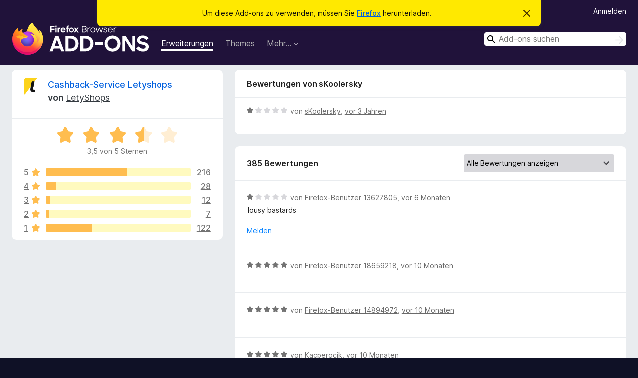

--- FILE ---
content_type: text/html; charset=utf-8
request_url: https://addons.mozilla.org/de/firefox/addon/addon-letyshops/reviews/1952671/?utm_content=search&utm_medium=referral&utm_source=addons.mozilla.org
body_size: 12890
content:
<!DOCTYPE html>
<html lang="de" dir="ltr"><head><title data-react-helmet="true">Bewertungen für Cashback-Service Letyshops – Add-ons für Firefox (de)</title><meta charSet="utf-8"/><meta name="viewport" content="width=device-width, initial-scale=1"/><link href="/static-frontend/Inter-roman-subset-en_de_fr_ru_es_pt_pl_it.var.2ce5ad921c3602b1e5370b3c86033681.woff2" crossorigin="anonymous" rel="preload" as="font" type="font/woff2"/><link href="/static-frontend/amo-2c9b371cc4de1aad916e.css" integrity="sha512-xpIl0TE0BdHR7KIMx6yfLd2kiIdWqrmXT81oEQ2j3ierwSeZB5WzmlhM7zJEHvI5XqPZYwMlGu/Pk0f13trpzQ==" crossorigin="anonymous" rel="stylesheet" type="text/css"/><meta data-react-helmet="true" name="description" content="Bewertungen für Cashback-Service Letyshops. Erfahren Sie, was andere Nutzer über Cashback-Service Letyshops denken und installieren Sie es in Ihrem Firefox-Browser."/><meta data-react-helmet="true" name="robots" content="noindex, follow"/><link rel="shortcut icon" href="/favicon.ico?v=3"/><link data-react-helmet="true" title="Firefox-Add-ons" rel="search" type="application/opensearchdescription+xml" href="/de/firefox/opensearch.xml"/></head><body><div id="react-view"><div class="Page-amo"><header class="Header"><div class="Notice Notice-warning GetFirefoxBanner Notice-dismissible"><div class="Notice-icon"></div><div class="Notice-column"><div class="Notice-content"><p class="Notice-text"><span class="GetFirefoxBanner-content">Um diese Add-ons zu verwenden, müssen Sie <a class="Button Button--none GetFirefoxBanner-button" href="https://www.mozilla.org/firefox/download/thanks/?s=direct&amp;utm_campaign=amo-fx-cta&amp;utm_content=banner-download-button&amp;utm_medium=referral&amp;utm_source=addons.mozilla.org">Firefox</a> herunterladen.</span></p></div></div><div class="Notice-dismisser"><button class="Button Button--none Notice-dismisser-button" type="submit"><span class="Icon Icon-inline-content IconXMark Notice-dismisser-icon"><span class="visually-hidden">Diesen Hinweis verwerfen</span><svg class="IconXMark-svg" version="1.1" xmlns="http://www.w3.org/2000/svg" xmlns:xlink="http://www.w3.org/1999/xlink"><g class="IconXMark-path" transform="translate(-1.000000, -1.000000)" fill="#0C0C0D"><path d="M1.293,2.707 C1.03304342,2.45592553 0.928787403,2.08412211 1.02030284,1.73449268 C1.11181828,1.38486324 1.38486324,1.11181828 1.73449268,1.02030284 C2.08412211,0.928787403 2.45592553,1.03304342 2.707,1.293 L8,6.586 L13.293,1.293 C13.5440745,1.03304342 13.9158779,0.928787403 14.2655073,1.02030284 C14.6151368,1.11181828 14.8881817,1.38486324 14.9796972,1.73449268 C15.0712126,2.08412211 14.9669566,2.45592553 14.707,2.707 L9.414,8 L14.707,13.293 C15.0859722,13.6853789 15.0805524,14.3090848 14.6948186,14.6948186 C14.3090848,15.0805524 13.6853789,15.0859722 13.293,14.707 L8,9.414 L2.707,14.707 C2.31462111,15.0859722 1.69091522,15.0805524 1.30518142,14.6948186 C0.919447626,14.3090848 0.91402779,13.6853789 1.293,13.293 L6.586,8 L1.293,2.707 Z"></path></g></svg></span></button></div></div><div class="Header-wrapper"><div class="Header-content"><a class="Header-title" href="/de/firefox/"><span class="visually-hidden">Add-ons für den Firefox-Browser</span></a></div><ul class="SectionLinks Header-SectionLinks"><li><a class="SectionLinks-link SectionLinks-link-extension SectionLinks-link--active" href="/de/firefox/extensions/">Erweiterungen</a></li><li><a class="SectionLinks-link SectionLinks-link-theme" href="/de/firefox/themes/">Themes</a></li><li><div class="DropdownMenu SectionLinks-link SectionLinks-dropdown"><button class="DropdownMenu-button" title="Mehr…" type="button" aria-haspopup="true"><span class="DropdownMenu-button-text">Mehr…</span><span class="Icon Icon-inverted-caret"></span></button><ul class="DropdownMenu-items" aria-hidden="true" aria-label="submenu"><li class="DropdownMenuItem DropdownMenuItem-section SectionLinks-subheader">für Firefox</li><li class="DropdownMenuItem DropdownMenuItem-link"><a class="SectionLinks-dropdownlink" href="/de/firefox/language-tools/">Wörterbücher &amp; Sprachpakete</a></li><li class="DropdownMenuItem DropdownMenuItem-section SectionLinks-subheader">Andere Browser-Seiten</li><li class="DropdownMenuItem DropdownMenuItem-link"><a class="SectionLinks-clientApp-android" data-clientapp="android" href="/de/android/">Add-ons für Android</a></li></ul></div></li></ul><div class="Header-user-and-external-links"><a class="Button Button--none Header-authenticate-button Header-button Button--micro" href="#login">Anmelden</a></div><form action="/de/firefox/search/" class="SearchForm Header-search-form Header-search-form--desktop" method="GET" data-no-csrf="true" role="search"><div class="AutoSearchInput"><label class="AutoSearchInput-label visually-hidden" for="AutoSearchInput-q">Suchen</label><div class="AutoSearchInput-search-box"><span class="Icon Icon-magnifying-glass AutoSearchInput-icon-magnifying-glass"></span><div role="combobox" aria-haspopup="listbox" aria-owns="react-autowhatever-1" aria-expanded="false"><input type="search" autoComplete="off" aria-autocomplete="list" aria-controls="react-autowhatever-1" class="AutoSearchInput-query" id="AutoSearchInput-q" maxLength="100" minLength="2" name="q" placeholder="Add-ons suchen" value=""/><div id="react-autowhatever-1" role="listbox"></div></div><button class="AutoSearchInput-submit-button" type="submit"><span class="visually-hidden">Suchen</span><span class="Icon Icon-arrow"></span></button></div></div></form></div></header><div class="Page-content"><div class="Page Page-not-homepage"><div class="AppBanner"></div><div class="AddonReviewList AddonReviewList--extension"><section class="Card AddonSummaryCard Card--no-footer"><header class="Card-header"><div class="Card-header-text"><div class="AddonSummaryCard-header"><div class="AddonSummaryCard-header-icon"><a href="/de/firefox/addon/addon-letyshops/?utm_content=search&amp;utm_medium=referral&amp;utm_source=addons.mozilla.org"><img class="AddonSummaryCard-header-icon-image" src="https://addons.mozilla.org/user-media/addon_icons/979/979091-64.png?modified=d711651b" alt="Add-on-Symbol"/></a></div><div class="AddonSummaryCard-header-text"><h1 class="visually-hidden">Bewertungen für Cashback-Service Letyshops</h1><h1 class="AddonTitle"><a href="/de/firefox/addon/addon-letyshops/?utm_content=search&amp;utm_medium=referral&amp;utm_source=addons.mozilla.org">Cashback-Service Letyshops</a><span class="AddonTitle-author"> <!-- -->von<!-- --> <a href="/de/firefox/user/12632624/">LetyShops</a></span></h1></div></div></div></header><div class="Card-contents"><div class="AddonSummaryCard-overallRatingStars"><div class="Rating Rating--large Rating--yellowStars" title="Bewertet mit 3,5 von 5 Sternen"><div class="Rating-star Rating-rating-1 Rating-selected-star" title="Bewertet mit 3,5 von 5 Sternen"></div><div class="Rating-star Rating-rating-2 Rating-selected-star" title="Bewertet mit 3,5 von 5 Sternen"></div><div class="Rating-star Rating-rating-3 Rating-selected-star" title="Bewertet mit 3,5 von 5 Sternen"></div><div class="Rating-star Rating-rating-4 Rating-half-star" title="Bewertet mit 3,5 von 5 Sternen"></div><div class="Rating-star Rating-rating-5" title="Bewertet mit 3,5 von 5 Sternen"></div><span class="visually-hidden">Bewertet mit 3,5 von 5 Sternen</span></div><div class="AddonSummaryCard-addonAverage">3,5 von 5 Sternen</div></div><div class="RatingsByStar"><div class="RatingsByStar-graph"><a class="RatingsByStar-row" rel="nofollow" title="Lesen Sie alle 216 Fünf-Sterne-Bewertungen" href="/de/firefox/addon/addon-letyshops/reviews/?score=5&amp;utm_content=search&amp;utm_medium=referral&amp;utm_source=addons.mozilla.org"><div class="RatingsByStar-star">5<span class="Icon Icon-star-yellow"></span></div></a><a class="RatingsByStar-row" rel="nofollow" title="Lesen Sie alle 216 Fünf-Sterne-Bewertungen" href="/de/firefox/addon/addon-letyshops/reviews/?score=5&amp;utm_content=search&amp;utm_medium=referral&amp;utm_source=addons.mozilla.org"><div class="RatingsByStar-barContainer"><div class="RatingsByStar-bar RatingsByStar-barFrame"><div class="RatingsByStar-bar RatingsByStar-barValue RatingsByStar-barValue--56pct RatingsByStar-partialBar"></div></div></div></a><a class="RatingsByStar-row" rel="nofollow" title="Lesen Sie alle 216 Fünf-Sterne-Bewertungen" href="/de/firefox/addon/addon-letyshops/reviews/?score=5&amp;utm_content=search&amp;utm_medium=referral&amp;utm_source=addons.mozilla.org"><div class="RatingsByStar-count">216</div></a><a class="RatingsByStar-row" rel="nofollow" title="Lesen Sie alle 28 Vier-Sterne-Bewertungen" href="/de/firefox/addon/addon-letyshops/reviews/?score=4&amp;utm_content=search&amp;utm_medium=referral&amp;utm_source=addons.mozilla.org"><div class="RatingsByStar-star">4<span class="Icon Icon-star-yellow"></span></div></a><a class="RatingsByStar-row" rel="nofollow" title="Lesen Sie alle 28 Vier-Sterne-Bewertungen" href="/de/firefox/addon/addon-letyshops/reviews/?score=4&amp;utm_content=search&amp;utm_medium=referral&amp;utm_source=addons.mozilla.org"><div class="RatingsByStar-barContainer"><div class="RatingsByStar-bar RatingsByStar-barFrame"><div class="RatingsByStar-bar RatingsByStar-barValue RatingsByStar-barValue--7pct RatingsByStar-partialBar"></div></div></div></a><a class="RatingsByStar-row" rel="nofollow" title="Lesen Sie alle 28 Vier-Sterne-Bewertungen" href="/de/firefox/addon/addon-letyshops/reviews/?score=4&amp;utm_content=search&amp;utm_medium=referral&amp;utm_source=addons.mozilla.org"><div class="RatingsByStar-count">28</div></a><a class="RatingsByStar-row" rel="nofollow" title="Lesen Sie alle 12 Drei-Sterne-Bewertungen" href="/de/firefox/addon/addon-letyshops/reviews/?score=3&amp;utm_content=search&amp;utm_medium=referral&amp;utm_source=addons.mozilla.org"><div class="RatingsByStar-star">3<span class="Icon Icon-star-yellow"></span></div></a><a class="RatingsByStar-row" rel="nofollow" title="Lesen Sie alle 12 Drei-Sterne-Bewertungen" href="/de/firefox/addon/addon-letyshops/reviews/?score=3&amp;utm_content=search&amp;utm_medium=referral&amp;utm_source=addons.mozilla.org"><div class="RatingsByStar-barContainer"><div class="RatingsByStar-bar RatingsByStar-barFrame"><div class="RatingsByStar-bar RatingsByStar-barValue RatingsByStar-barValue--3pct RatingsByStar-partialBar"></div></div></div></a><a class="RatingsByStar-row" rel="nofollow" title="Lesen Sie alle 12 Drei-Sterne-Bewertungen" href="/de/firefox/addon/addon-letyshops/reviews/?score=3&amp;utm_content=search&amp;utm_medium=referral&amp;utm_source=addons.mozilla.org"><div class="RatingsByStar-count">12</div></a><a class="RatingsByStar-row" rel="nofollow" title="Lesen Sie alle 7 Zwei-Sterne-Bewertungen" href="/de/firefox/addon/addon-letyshops/reviews/?score=2&amp;utm_content=search&amp;utm_medium=referral&amp;utm_source=addons.mozilla.org"><div class="RatingsByStar-star">2<span class="Icon Icon-star-yellow"></span></div></a><a class="RatingsByStar-row" rel="nofollow" title="Lesen Sie alle 7 Zwei-Sterne-Bewertungen" href="/de/firefox/addon/addon-letyshops/reviews/?score=2&amp;utm_content=search&amp;utm_medium=referral&amp;utm_source=addons.mozilla.org"><div class="RatingsByStar-barContainer"><div class="RatingsByStar-bar RatingsByStar-barFrame"><div class="RatingsByStar-bar RatingsByStar-barValue RatingsByStar-barValue--2pct RatingsByStar-partialBar"></div></div></div></a><a class="RatingsByStar-row" rel="nofollow" title="Lesen Sie alle 7 Zwei-Sterne-Bewertungen" href="/de/firefox/addon/addon-letyshops/reviews/?score=2&amp;utm_content=search&amp;utm_medium=referral&amp;utm_source=addons.mozilla.org"><div class="RatingsByStar-count">7</div></a><a class="RatingsByStar-row" rel="nofollow" title="Lesen Sie die 122 Ein-Stern-Bewertungen" href="/de/firefox/addon/addon-letyshops/reviews/?score=1&amp;utm_content=search&amp;utm_medium=referral&amp;utm_source=addons.mozilla.org"><div class="RatingsByStar-star">1<span class="Icon Icon-star-yellow"></span></div></a><a class="RatingsByStar-row" rel="nofollow" title="Lesen Sie die 122 Ein-Stern-Bewertungen" href="/de/firefox/addon/addon-letyshops/reviews/?score=1&amp;utm_content=search&amp;utm_medium=referral&amp;utm_source=addons.mozilla.org"><div class="RatingsByStar-barContainer"><div class="RatingsByStar-bar RatingsByStar-barFrame"><div class="RatingsByStar-bar RatingsByStar-barValue RatingsByStar-barValue--32pct RatingsByStar-partialBar"></div></div></div></a><a class="RatingsByStar-row" rel="nofollow" title="Lesen Sie die 122 Ein-Stern-Bewertungen" href="/de/firefox/addon/addon-letyshops/reviews/?score=1&amp;utm_content=search&amp;utm_medium=referral&amp;utm_source=addons.mozilla.org"><div class="RatingsByStar-count">122</div></a></div></div></div></section><div class="AddonReviewList-reviews"><div class="FeaturedAddonReview"><section class="Card FeaturedAddonReview-card Card--no-footer"><header class="Card-header"><div class="Card-header-text">Bewertungen von sKoolersky</div></header><div class="Card-contents"><div class="AddonReviewCard AddonReviewCard-ratingOnly AddonReviewCard-viewOnly"><div class="AddonReviewCard-container"><div class="UserReview"><div class="UserReview-byLine"><div class="Rating Rating--small" title="Bewertet mit 1 von 5 Sternen"><div class="Rating-star Rating-rating-1 Rating-selected-star" title="Bewertet mit 1 von 5 Sternen"></div><div class="Rating-star Rating-rating-2" title="Bewertet mit 1 von 5 Sternen"></div><div class="Rating-star Rating-rating-3" title="Bewertet mit 1 von 5 Sternen"></div><div class="Rating-star Rating-rating-4" title="Bewertet mit 1 von 5 Sternen"></div><div class="Rating-star Rating-rating-5" title="Bewertet mit 1 von 5 Sternen"></div><span class="visually-hidden">Bewertet mit 1 von 5 Sternen</span></div><span class="AddonReviewCard-authorByLine">von <a href="/de/firefox/user/17864903/">sKoolersky</a>, <a title="14. Apr. 2023 21:17" href="/de/firefox/addon/addon-letyshops/reviews/1952671/?utm_content=search&amp;utm_medium=referral&amp;utm_source=addons.mozilla.org">vor 3 Jahren</a></span></div><section class="Card ShowMoreCard UserReview-body UserReview-emptyBody ShowMoreCard--expanded Card--no-style Card--no-header Card--no-footer"><div class="Card-contents"><div class="ShowMoreCard-contents"><div></div></div></div></section><div class="AddonReviewCard-allControls"></div></div></div></div></div></section></div><section class="Card CardList AddonReviewList-reviews-listing"><header class="Card-header"><div class="Card-header-text"><div class="AddonReviewList-cardListHeader"><div class="AddonReviewList-reviewCount">385 Bewertungen</div><div class="AddonReviewList-filterByScore"><select class="Select AddonReviewList-filterByScoreSelector"><option value="SHOW_ALL_REVIEWS" selected="">Alle Bewertungen anzeigen</option><option value="5">Nur Fünf-Sterne-Bewertungen anzeigen</option><option value="4">Nur Vier-Sterne-Bewertungen anzeigen</option><option value="3">Nur Drei-Sterne-Bewertungen anzeigen</option><option value="2">Nur Zwei-Sterne-Bewertungen anzeigen</option><option value="1">Nur Ein-Stern-Bewertungen anzeigen</option></select></div></div></div></header><div class="Card-contents"><ul><li><div class="AddonReviewCard AddonReviewCard-viewOnly"><div class="AddonReviewCard-container"><div class="UserReview"><div class="UserReview-byLine"><div class="Rating Rating--small" title="Bewertet mit 1 von 5 Sternen"><div class="Rating-star Rating-rating-1 Rating-selected-star" title="Bewertet mit 1 von 5 Sternen"></div><div class="Rating-star Rating-rating-2" title="Bewertet mit 1 von 5 Sternen"></div><div class="Rating-star Rating-rating-3" title="Bewertet mit 1 von 5 Sternen"></div><div class="Rating-star Rating-rating-4" title="Bewertet mit 1 von 5 Sternen"></div><div class="Rating-star Rating-rating-5" title="Bewertet mit 1 von 5 Sternen"></div><span class="visually-hidden">Bewertet mit 1 von 5 Sternen</span></div><span class="AddonReviewCard-authorByLine">von <a href="/de/firefox/user/13627805/">Firefox-Benutzer 13627805</a>, <a title="1. Juli 2025 16:41" href="/de/firefox/addon/addon-letyshops/reviews/2278677/?utm_content=search&amp;utm_medium=referral&amp;utm_source=addons.mozilla.org">vor 6 Monaten</a></span></div><section class="Card ShowMoreCard UserReview-body ShowMoreCard--expanded Card--no-style Card--no-header Card--no-footer"><div class="Card-contents"><div class="ShowMoreCard-contents"><div>lousy bastards</div></div></div></section><div class="AddonReviewCard-allControls"><div><button aria-describedby="flag-review-TooltipMenu" class="TooltipMenu-opener AddonReviewCard-control FlagReviewMenu-menu" title="Diese Bewertung melden" type="button">Melden</button></div></div></div></div></div></li><li><div class="AddonReviewCard AddonReviewCard-ratingOnly AddonReviewCard-viewOnly"><div class="AddonReviewCard-container"><div class="UserReview"><div class="UserReview-byLine"><div class="Rating Rating--small" title="Bewertet mit 5 von 5 Sternen"><div class="Rating-star Rating-rating-1 Rating-selected-star" title="Bewertet mit 5 von 5 Sternen"></div><div class="Rating-star Rating-rating-2 Rating-selected-star" title="Bewertet mit 5 von 5 Sternen"></div><div class="Rating-star Rating-rating-3 Rating-selected-star" title="Bewertet mit 5 von 5 Sternen"></div><div class="Rating-star Rating-rating-4 Rating-selected-star" title="Bewertet mit 5 von 5 Sternen"></div><div class="Rating-star Rating-rating-5 Rating-selected-star" title="Bewertet mit 5 von 5 Sternen"></div><span class="visually-hidden">Bewertet mit 5 von 5 Sternen</span></div><span class="AddonReviewCard-authorByLine">von <a href="/de/firefox/user/18659218/">Firefox-Benutzer 18659218</a>, <a title="22. März 2025 20:58" href="/de/firefox/addon/addon-letyshops/reviews/2198992/?utm_content=search&amp;utm_medium=referral&amp;utm_source=addons.mozilla.org">vor 10 Monaten</a></span></div><section class="Card ShowMoreCard UserReview-body UserReview-emptyBody ShowMoreCard--expanded Card--no-style Card--no-header Card--no-footer"><div class="Card-contents"><div class="ShowMoreCard-contents"><div></div></div></div></section><div class="AddonReviewCard-allControls"></div></div></div></div></li><li><div class="AddonReviewCard AddonReviewCard-ratingOnly AddonReviewCard-viewOnly"><div class="AddonReviewCard-container"><div class="UserReview"><div class="UserReview-byLine"><div class="Rating Rating--small" title="Bewertet mit 5 von 5 Sternen"><div class="Rating-star Rating-rating-1 Rating-selected-star" title="Bewertet mit 5 von 5 Sternen"></div><div class="Rating-star Rating-rating-2 Rating-selected-star" title="Bewertet mit 5 von 5 Sternen"></div><div class="Rating-star Rating-rating-3 Rating-selected-star" title="Bewertet mit 5 von 5 Sternen"></div><div class="Rating-star Rating-rating-4 Rating-selected-star" title="Bewertet mit 5 von 5 Sternen"></div><div class="Rating-star Rating-rating-5 Rating-selected-star" title="Bewertet mit 5 von 5 Sternen"></div><span class="visually-hidden">Bewertet mit 5 von 5 Sternen</span></div><span class="AddonReviewCard-authorByLine">von <a href="/de/firefox/user/14894972/">Firefox-Benutzer 14894972</a>, <a title="17. März 2025 12:25" href="/de/firefox/addon/addon-letyshops/reviews/2194872/?utm_content=search&amp;utm_medium=referral&amp;utm_source=addons.mozilla.org">vor 10 Monaten</a></span></div><section class="Card ShowMoreCard UserReview-body UserReview-emptyBody ShowMoreCard--expanded Card--no-style Card--no-header Card--no-footer"><div class="Card-contents"><div class="ShowMoreCard-contents"><div></div></div></div></section><div class="AddonReviewCard-allControls"></div></div></div></div></li><li><div class="AddonReviewCard AddonReviewCard-ratingOnly AddonReviewCard-viewOnly"><div class="AddonReviewCard-container"><div class="UserReview"><div class="UserReview-byLine"><div class="Rating Rating--small" title="Bewertet mit 5 von 5 Sternen"><div class="Rating-star Rating-rating-1 Rating-selected-star" title="Bewertet mit 5 von 5 Sternen"></div><div class="Rating-star Rating-rating-2 Rating-selected-star" title="Bewertet mit 5 von 5 Sternen"></div><div class="Rating-star Rating-rating-3 Rating-selected-star" title="Bewertet mit 5 von 5 Sternen"></div><div class="Rating-star Rating-rating-4 Rating-selected-star" title="Bewertet mit 5 von 5 Sternen"></div><div class="Rating-star Rating-rating-5 Rating-selected-star" title="Bewertet mit 5 von 5 Sternen"></div><span class="visually-hidden">Bewertet mit 5 von 5 Sternen</span></div><span class="AddonReviewCard-authorByLine">von <a href="/de/firefox/user/17561456/">Kacperocik</a>, <a title="9. März 2025 19:22" href="/de/firefox/addon/addon-letyshops/reviews/2188761/?utm_content=search&amp;utm_medium=referral&amp;utm_source=addons.mozilla.org">vor 10 Monaten</a></span></div><section class="Card ShowMoreCard UserReview-body UserReview-emptyBody ShowMoreCard--expanded Card--no-style Card--no-header Card--no-footer"><div class="Card-contents"><div class="ShowMoreCard-contents"><div></div></div></div></section><div class="AddonReviewCard-allControls"></div></div></div></div></li><li><div class="AddonReviewCard AddonReviewCard-ratingOnly AddonReviewCard-viewOnly"><div class="AddonReviewCard-container"><div class="UserReview"><div class="UserReview-byLine"><div class="Rating Rating--small" title="Bewertet mit 5 von 5 Sternen"><div class="Rating-star Rating-rating-1 Rating-selected-star" title="Bewertet mit 5 von 5 Sternen"></div><div class="Rating-star Rating-rating-2 Rating-selected-star" title="Bewertet mit 5 von 5 Sternen"></div><div class="Rating-star Rating-rating-3 Rating-selected-star" title="Bewertet mit 5 von 5 Sternen"></div><div class="Rating-star Rating-rating-4 Rating-selected-star" title="Bewertet mit 5 von 5 Sternen"></div><div class="Rating-star Rating-rating-5 Rating-selected-star" title="Bewertet mit 5 von 5 Sternen"></div><span class="visually-hidden">Bewertet mit 5 von 5 Sternen</span></div><span class="AddonReviewCard-authorByLine">von <a href="/de/firefox/user/18856181/">japbb</a>, <a title="27. Feb. 2025 18:56" href="/de/firefox/addon/addon-letyshops/reviews/2182879/?utm_content=search&amp;utm_medium=referral&amp;utm_source=addons.mozilla.org">vor einem Jahr</a></span></div><section class="Card ShowMoreCard UserReview-body UserReview-emptyBody ShowMoreCard--expanded Card--no-style Card--no-header Card--no-footer"><div class="Card-contents"><div class="ShowMoreCard-contents"><div></div></div></div></section><div class="AddonReviewCard-allControls"></div></div></div></div></li><li><div class="AddonReviewCard AddonReviewCard-ratingOnly AddonReviewCard-viewOnly"><div class="AddonReviewCard-container"><div class="UserReview"><div class="UserReview-byLine"><div class="Rating Rating--small" title="Bewertet mit 5 von 5 Sternen"><div class="Rating-star Rating-rating-1 Rating-selected-star" title="Bewertet mit 5 von 5 Sternen"></div><div class="Rating-star Rating-rating-2 Rating-selected-star" title="Bewertet mit 5 von 5 Sternen"></div><div class="Rating-star Rating-rating-3 Rating-selected-star" title="Bewertet mit 5 von 5 Sternen"></div><div class="Rating-star Rating-rating-4 Rating-selected-star" title="Bewertet mit 5 von 5 Sternen"></div><div class="Rating-star Rating-rating-5 Rating-selected-star" title="Bewertet mit 5 von 5 Sternen"></div><span class="visually-hidden">Bewertet mit 5 von 5 Sternen</span></div><span class="AddonReviewCard-authorByLine">von <a href="/de/firefox/user/18849420/">lempik91</a>, <a title="23. Feb. 2025 23:05" href="/de/firefox/addon/addon-letyshops/reviews/2180213/?utm_content=search&amp;utm_medium=referral&amp;utm_source=addons.mozilla.org">vor einem Jahr</a></span></div><section class="Card ShowMoreCard UserReview-body UserReview-emptyBody ShowMoreCard--expanded Card--no-style Card--no-header Card--no-footer"><div class="Card-contents"><div class="ShowMoreCard-contents"><div></div></div></div></section><div class="AddonReviewCard-allControls"></div></div></div></div></li><li><div class="AddonReviewCard AddonReviewCard-viewOnly"><div class="AddonReviewCard-container"><div class="UserReview"><div class="UserReview-byLine"><div class="Rating Rating--small" title="Bewertet mit 5 von 5 Sternen"><div class="Rating-star Rating-rating-1 Rating-selected-star" title="Bewertet mit 5 von 5 Sternen"></div><div class="Rating-star Rating-rating-2 Rating-selected-star" title="Bewertet mit 5 von 5 Sternen"></div><div class="Rating-star Rating-rating-3 Rating-selected-star" title="Bewertet mit 5 von 5 Sternen"></div><div class="Rating-star Rating-rating-4 Rating-selected-star" title="Bewertet mit 5 von 5 Sternen"></div><div class="Rating-star Rating-rating-5 Rating-selected-star" title="Bewertet mit 5 von 5 Sternen"></div><span class="visually-hidden">Bewertet mit 5 von 5 Sternen</span></div><span class="AddonReviewCard-authorByLine">von <a href="/de/firefox/user/18845091/">dizajner</a>, <a title="21. Feb. 2025 09:20" href="/de/firefox/addon/addon-letyshops/reviews/2178980/?utm_content=search&amp;utm_medium=referral&amp;utm_source=addons.mozilla.org">vor einem Jahr</a></span></div><section class="Card ShowMoreCard UserReview-body ShowMoreCard--expanded Card--no-style Card--no-header Card--no-footer"><div class="Card-contents"><div class="ShowMoreCard-contents"><div>good</div></div></div></section><div class="AddonReviewCard-allControls"><div><button aria-describedby="flag-review-TooltipMenu" class="TooltipMenu-opener AddonReviewCard-control FlagReviewMenu-menu" title="Diese Bewertung melden" type="button">Melden</button></div></div></div></div></div></li><li><div class="AddonReviewCard AddonReviewCard-ratingOnly AddonReviewCard-viewOnly"><div class="AddonReviewCard-container"><div class="UserReview"><div class="UserReview-byLine"><div class="Rating Rating--small" title="Bewertet mit 5 von 5 Sternen"><div class="Rating-star Rating-rating-1 Rating-selected-star" title="Bewertet mit 5 von 5 Sternen"></div><div class="Rating-star Rating-rating-2 Rating-selected-star" title="Bewertet mit 5 von 5 Sternen"></div><div class="Rating-star Rating-rating-3 Rating-selected-star" title="Bewertet mit 5 von 5 Sternen"></div><div class="Rating-star Rating-rating-4 Rating-selected-star" title="Bewertet mit 5 von 5 Sternen"></div><div class="Rating-star Rating-rating-5 Rating-selected-star" title="Bewertet mit 5 von 5 Sternen"></div><span class="visually-hidden">Bewertet mit 5 von 5 Sternen</span></div><span class="AddonReviewCard-authorByLine">von <a href="/de/firefox/user/18826870/">Firefox-Benutzer 18826870</a>, <a title="10. Feb. 2025 21:13" href="/de/firefox/addon/addon-letyshops/reviews/2172849/?utm_content=search&amp;utm_medium=referral&amp;utm_source=addons.mozilla.org">vor einem Jahr</a></span></div><section class="Card ShowMoreCard UserReview-body UserReview-emptyBody ShowMoreCard--expanded Card--no-style Card--no-header Card--no-footer"><div class="Card-contents"><div class="ShowMoreCard-contents"><div></div></div></div></section><div class="AddonReviewCard-allControls"></div></div></div></div></li><li><div class="AddonReviewCard AddonReviewCard-viewOnly"><div class="AddonReviewCard-container"><div class="UserReview"><div class="UserReview-byLine"><div class="Rating Rating--small" title="Bewertet mit 5 von 5 Sternen"><div class="Rating-star Rating-rating-1 Rating-selected-star" title="Bewertet mit 5 von 5 Sternen"></div><div class="Rating-star Rating-rating-2 Rating-selected-star" title="Bewertet mit 5 von 5 Sternen"></div><div class="Rating-star Rating-rating-3 Rating-selected-star" title="Bewertet mit 5 von 5 Sternen"></div><div class="Rating-star Rating-rating-4 Rating-selected-star" title="Bewertet mit 5 von 5 Sternen"></div><div class="Rating-star Rating-rating-5 Rating-selected-star" title="Bewertet mit 5 von 5 Sternen"></div><span class="visually-hidden">Bewertet mit 5 von 5 Sternen</span></div><span class="AddonReviewCard-authorByLine">von <a href="/de/firefox/user/18790039/">DIEGOLARA007</a>, <a title="19. Jan. 2025 17:26" href="/de/firefox/addon/addon-letyshops/reviews/2163170/?utm_content=search&amp;utm_medium=referral&amp;utm_source=addons.mozilla.org">vor einem Jahr</a></span></div><section class="Card ShowMoreCard UserReview-body ShowMoreCard--expanded Card--no-style Card--no-header Card--no-footer"><div class="Card-contents"><div class="ShowMoreCard-contents"><div>Excelente aplicacion, compro bastante en aliexpress y otros comercios y me ha servido bastante</div></div></div></section><div class="AddonReviewCard-allControls"><div><button aria-describedby="flag-review-TooltipMenu" class="TooltipMenu-opener AddonReviewCard-control FlagReviewMenu-menu" title="Diese Bewertung melden" type="button">Melden</button></div></div></div></div></div></li><li><div class="AddonReviewCard AddonReviewCard-viewOnly"><div class="AddonReviewCard-container"><div class="UserReview"><div class="UserReview-byLine"><div class="Rating Rating--small" title="Bewertet mit 5 von 5 Sternen"><div class="Rating-star Rating-rating-1 Rating-selected-star" title="Bewertet mit 5 von 5 Sternen"></div><div class="Rating-star Rating-rating-2 Rating-selected-star" title="Bewertet mit 5 von 5 Sternen"></div><div class="Rating-star Rating-rating-3 Rating-selected-star" title="Bewertet mit 5 von 5 Sternen"></div><div class="Rating-star Rating-rating-4 Rating-selected-star" title="Bewertet mit 5 von 5 Sternen"></div><div class="Rating-star Rating-rating-5 Rating-selected-star" title="Bewertet mit 5 von 5 Sternen"></div><span class="visually-hidden">Bewertet mit 5 von 5 Sternen</span></div><span class="AddonReviewCard-authorByLine">von <a href="/de/firefox/user/18774568/">munch</a>, <a title="10. Jan. 2025 14:24" href="/de/firefox/addon/addon-letyshops/reviews/2159795/?utm_content=search&amp;utm_medium=referral&amp;utm_source=addons.mozilla.org">vor einem Jahr</a></span></div><section class="Card ShowMoreCard UserReview-body ShowMoreCard--expanded Card--no-style Card--no-header Card--no-footer"><div class="Card-contents"><div class="ShowMoreCard-contents"><div>utilizzato da moltissimo tempo su chrome....adesso che ho deciso di cambiare browser non posso farne a meno. Ottimo per avere un piccolo recupero di denaro dagli acquisti online e sicuramente è molto affidabile e preciso. Bisogna leggere molto bene le percentuali corrette di cashback perchè a volte viene messa la percentuale massima che eroga il sito di riferimento ma non è mai capitato (se non per errore mio) che il cashback non fosse stato erogato. è molto facile da utilizzare</div></div></div></section><div class="AddonReviewCard-allControls"><div><button aria-describedby="flag-review-TooltipMenu" class="TooltipMenu-opener AddonReviewCard-control FlagReviewMenu-menu" title="Diese Bewertung melden" type="button">Melden</button></div></div></div></div></div></li><li><div class="AddonReviewCard AddonReviewCard-viewOnly"><div class="AddonReviewCard-container"><div class="UserReview"><div class="UserReview-byLine"><div class="Rating Rating--small" title="Bewertet mit 1 von 5 Sternen"><div class="Rating-star Rating-rating-1 Rating-selected-star" title="Bewertet mit 1 von 5 Sternen"></div><div class="Rating-star Rating-rating-2" title="Bewertet mit 1 von 5 Sternen"></div><div class="Rating-star Rating-rating-3" title="Bewertet mit 1 von 5 Sternen"></div><div class="Rating-star Rating-rating-4" title="Bewertet mit 1 von 5 Sternen"></div><div class="Rating-star Rating-rating-5" title="Bewertet mit 1 von 5 Sternen"></div><span class="visually-hidden">Bewertet mit 1 von 5 Sternen</span></div><span class="AddonReviewCard-authorByLine">von <a href="/de/firefox/user/18764297/">Firefox-Benutzer 18764297</a>, <a title="4. Jan. 2025 06:33" href="/de/firefox/addon/addon-letyshops/reviews/2156817/?utm_content=search&amp;utm_medium=referral&amp;utm_source=addons.mozilla.org">vor einem Jahr</a></span></div><section class="Card ShowMoreCard UserReview-body ShowMoreCard--expanded Card--no-style Card--no-header Card--no-footer"><div class="Card-contents"><div class="ShowMoreCard-contents"><div>Scam, steals money like Honey</div></div></div></section><div class="AddonReviewCard-allControls"><div><button aria-describedby="flag-review-TooltipMenu" class="TooltipMenu-opener AddonReviewCard-control FlagReviewMenu-menu" title="Diese Bewertung melden" type="button">Melden</button></div></div></div></div></div></li><li><div class="AddonReviewCard AddonReviewCard-ratingOnly AddonReviewCard-viewOnly"><div class="AddonReviewCard-container"><div class="UserReview"><div class="UserReview-byLine"><div class="Rating Rating--small" title="Bewertet mit 5 von 5 Sternen"><div class="Rating-star Rating-rating-1 Rating-selected-star" title="Bewertet mit 5 von 5 Sternen"></div><div class="Rating-star Rating-rating-2 Rating-selected-star" title="Bewertet mit 5 von 5 Sternen"></div><div class="Rating-star Rating-rating-3 Rating-selected-star" title="Bewertet mit 5 von 5 Sternen"></div><div class="Rating-star Rating-rating-4 Rating-selected-star" title="Bewertet mit 5 von 5 Sternen"></div><div class="Rating-star Rating-rating-5 Rating-selected-star" title="Bewertet mit 5 von 5 Sternen"></div><span class="visually-hidden">Bewertet mit 5 von 5 Sternen</span></div><span class="AddonReviewCard-authorByLine">von <a href="/de/firefox/user/18699263/">Marzik</a>, <a title="4. Dez. 2024 19:42" href="/de/firefox/addon/addon-letyshops/reviews/2143094/?utm_content=search&amp;utm_medium=referral&amp;utm_source=addons.mozilla.org">vor einem Jahr</a></span></div><section class="Card ShowMoreCard UserReview-body UserReview-emptyBody ShowMoreCard--expanded Card--no-style Card--no-header Card--no-footer"><div class="Card-contents"><div class="ShowMoreCard-contents"><div></div></div></div></section><div class="AddonReviewCard-allControls"></div></div></div></div></li><li><div class="AddonReviewCard AddonReviewCard-viewOnly"><div class="AddonReviewCard-container"><div class="UserReview"><div class="UserReview-byLine"><div class="Rating Rating--small" title="Bewertet mit 1 von 5 Sternen"><div class="Rating-star Rating-rating-1 Rating-selected-star" title="Bewertet mit 1 von 5 Sternen"></div><div class="Rating-star Rating-rating-2" title="Bewertet mit 1 von 5 Sternen"></div><div class="Rating-star Rating-rating-3" title="Bewertet mit 1 von 5 Sternen"></div><div class="Rating-star Rating-rating-4" title="Bewertet mit 1 von 5 Sternen"></div><div class="Rating-star Rating-rating-5" title="Bewertet mit 1 von 5 Sternen"></div><span class="visually-hidden">Bewertet mit 1 von 5 Sternen</span></div><span class="AddonReviewCard-authorByLine">von <a href="/de/firefox/user/18563626/">Kamil</a>, <a title="28. Sep. 2024 11:27" href="/de/firefox/addon/addon-letyshops/reviews/2119630/?utm_content=search&amp;utm_medium=referral&amp;utm_source=addons.mozilla.org">vor einem Jahr</a></span></div><section class="Card ShowMoreCard UserReview-body ShowMoreCard--expanded Card--no-style Card--no-header Card--no-footer"><div class="Card-contents"><div class="ShowMoreCard-contents"><div>gówno</div></div></div></section><div class="AddonReviewCard-allControls"><div><button aria-describedby="flag-review-TooltipMenu" class="TooltipMenu-opener AddonReviewCard-control FlagReviewMenu-menu" title="Diese Bewertung melden" type="button">Melden</button></div></div></div></div></div></li><li><div class="AddonReviewCard AddonReviewCard-ratingOnly AddonReviewCard-viewOnly"><div class="AddonReviewCard-container"><div class="UserReview"><div class="UserReview-byLine"><div class="Rating Rating--small" title="Bewertet mit 5 von 5 Sternen"><div class="Rating-star Rating-rating-1 Rating-selected-star" title="Bewertet mit 5 von 5 Sternen"></div><div class="Rating-star Rating-rating-2 Rating-selected-star" title="Bewertet mit 5 von 5 Sternen"></div><div class="Rating-star Rating-rating-3 Rating-selected-star" title="Bewertet mit 5 von 5 Sternen"></div><div class="Rating-star Rating-rating-4 Rating-selected-star" title="Bewertet mit 5 von 5 Sternen"></div><div class="Rating-star Rating-rating-5 Rating-selected-star" title="Bewertet mit 5 von 5 Sternen"></div><span class="visually-hidden">Bewertet mit 5 von 5 Sternen</span></div><span class="AddonReviewCard-authorByLine">von <a href="/de/firefox/user/12978289/">Firefox-Benutzer 12978289</a>, <a title="20. Juli 2024 00:12" href="/de/firefox/addon/addon-letyshops/reviews/2096374/?utm_content=search&amp;utm_medium=referral&amp;utm_source=addons.mozilla.org">vor einem Jahr</a></span></div><section class="Card ShowMoreCard UserReview-body UserReview-emptyBody ShowMoreCard--expanded Card--no-style Card--no-header Card--no-footer"><div class="Card-contents"><div class="ShowMoreCard-contents"><div></div></div></div></section><div class="AddonReviewCard-allControls"></div></div></div></div></li><li><div class="AddonReviewCard AddonReviewCard-ratingOnly AddonReviewCard-viewOnly"><div class="AddonReviewCard-container"><div class="UserReview"><div class="UserReview-byLine"><div class="Rating Rating--small" title="Bewertet mit 5 von 5 Sternen"><div class="Rating-star Rating-rating-1 Rating-selected-star" title="Bewertet mit 5 von 5 Sternen"></div><div class="Rating-star Rating-rating-2 Rating-selected-star" title="Bewertet mit 5 von 5 Sternen"></div><div class="Rating-star Rating-rating-3 Rating-selected-star" title="Bewertet mit 5 von 5 Sternen"></div><div class="Rating-star Rating-rating-4 Rating-selected-star" title="Bewertet mit 5 von 5 Sternen"></div><div class="Rating-star Rating-rating-5 Rating-selected-star" title="Bewertet mit 5 von 5 Sternen"></div><span class="visually-hidden">Bewertet mit 5 von 5 Sternen</span></div><span class="AddonReviewCard-authorByLine">von <a href="/de/firefox/user/18488967/">Firefox-Benutzer 18488967</a>, <a title="3. Juli 2024 05:57" href="/de/firefox/addon/addon-letyshops/reviews/2091457/?utm_content=search&amp;utm_medium=referral&amp;utm_source=addons.mozilla.org">vor 2 Jahren</a></span></div><section class="Card ShowMoreCard UserReview-body UserReview-emptyBody ShowMoreCard--expanded Card--no-style Card--no-header Card--no-footer"><div class="Card-contents"><div class="ShowMoreCard-contents"><div></div></div></div></section><div class="AddonReviewCard-allControls"></div></div></div></div></li><li><div class="AddonReviewCard AddonReviewCard-viewOnly"><div class="AddonReviewCard-container"><div class="UserReview"><div class="UserReview-byLine"><div class="Rating Rating--small" title="Bewertet mit 1 von 5 Sternen"><div class="Rating-star Rating-rating-1 Rating-selected-star" title="Bewertet mit 1 von 5 Sternen"></div><div class="Rating-star Rating-rating-2" title="Bewertet mit 1 von 5 Sternen"></div><div class="Rating-star Rating-rating-3" title="Bewertet mit 1 von 5 Sternen"></div><div class="Rating-star Rating-rating-4" title="Bewertet mit 1 von 5 Sternen"></div><div class="Rating-star Rating-rating-5" title="Bewertet mit 1 von 5 Sternen"></div><span class="visually-hidden">Bewertet mit 1 von 5 Sternen</span></div><span class="AddonReviewCard-authorByLine">von <a href="/de/firefox/user/18438849/">Enzo</a>, <a title="29. Mai 2024 07:54" href="/de/firefox/addon/addon-letyshops/reviews/2080247/?utm_content=search&amp;utm_medium=referral&amp;utm_source=addons.mozilla.org">vor 2 Jahren</a></span></div><section class="Card ShowMoreCard UserReview-body ShowMoreCard--expanded Card--no-style Card--no-header Card--no-footer"><div class="Card-contents"><div class="ShowMoreCard-contents"><div>Sistema macchavellico che induce in errore in caso di ogni piccolissimo problema tecnico anche non dovuto alla volontà dell'utente, ma a normali settaggi dei browser più moderni o imprevisti del computer o dello smartphone che di solito, in altri casi e con altre app, sono facilmente rimediabili.</div></div></div></section><div class="AddonReviewCard-allControls"><div><button aria-describedby="flag-review-TooltipMenu" class="TooltipMenu-opener AddonReviewCard-control FlagReviewMenu-menu" title="Diese Bewertung melden" type="button">Melden</button></div></div></div></div></div></li><li><div class="AddonReviewCard AddonReviewCard-ratingOnly AddonReviewCard-viewOnly"><div class="AddonReviewCard-container"><div class="UserReview"><div class="UserReview-byLine"><div class="Rating Rating--small" title="Bewertet mit 5 von 5 Sternen"><div class="Rating-star Rating-rating-1 Rating-selected-star" title="Bewertet mit 5 von 5 Sternen"></div><div class="Rating-star Rating-rating-2 Rating-selected-star" title="Bewertet mit 5 von 5 Sternen"></div><div class="Rating-star Rating-rating-3 Rating-selected-star" title="Bewertet mit 5 von 5 Sternen"></div><div class="Rating-star Rating-rating-4 Rating-selected-star" title="Bewertet mit 5 von 5 Sternen"></div><div class="Rating-star Rating-rating-5 Rating-selected-star" title="Bewertet mit 5 von 5 Sternen"></div><span class="visually-hidden">Bewertet mit 5 von 5 Sternen</span></div><span class="AddonReviewCard-authorByLine">von <a href="/de/firefox/user/16198836/">Omar León</a>, <a title="16. Mai 2024 02:49" href="/de/firefox/addon/addon-letyshops/reviews/2075895/?utm_content=search&amp;utm_medium=referral&amp;utm_source=addons.mozilla.org">vor 2 Jahren</a></span></div><section class="Card ShowMoreCard UserReview-body UserReview-emptyBody ShowMoreCard--expanded Card--no-style Card--no-header Card--no-footer"><div class="Card-contents"><div class="ShowMoreCard-contents"><div></div></div></div></section><div class="AddonReviewCard-allControls"></div></div></div></div></li><li><div class="AddonReviewCard AddonReviewCard-viewOnly"><div class="AddonReviewCard-container"><div class="UserReview"><div class="UserReview-byLine"><div class="Rating Rating--small" title="Bewertet mit 1 von 5 Sternen"><div class="Rating-star Rating-rating-1 Rating-selected-star" title="Bewertet mit 1 von 5 Sternen"></div><div class="Rating-star Rating-rating-2" title="Bewertet mit 1 von 5 Sternen"></div><div class="Rating-star Rating-rating-3" title="Bewertet mit 1 von 5 Sternen"></div><div class="Rating-star Rating-rating-4" title="Bewertet mit 1 von 5 Sternen"></div><div class="Rating-star Rating-rating-5" title="Bewertet mit 1 von 5 Sternen"></div><span class="visually-hidden">Bewertet mit 1 von 5 Sternen</span></div><span class="AddonReviewCard-authorByLine">von <a href="/de/firefox/user/18378943/">Fantomas</a>, <a title="19. Apr. 2024 11:50" href="/de/firefox/addon/addon-letyshops/reviews/2067407/?utm_content=search&amp;utm_medium=referral&amp;utm_source=addons.mozilla.org">vor 2 Jahren</a></span></div><section class="Card ShowMoreCard UserReview-body ShowMoreCard--expanded Card--no-style Card--no-header Card--no-footer"><div class="Card-contents"><div class="ShowMoreCard-contents"><div>Maybe it works for cheap purchases. But with purchases larger than $100-200, of course, cashback is not automatically added - it is lost. You can submit an application and wait half a year - joke. I do not recommend.</div></div></div></section><div class="AddonReviewCard-allControls"><div><button aria-describedby="flag-review-TooltipMenu" class="TooltipMenu-opener AddonReviewCard-control FlagReviewMenu-menu" title="Diese Bewertung melden" type="button">Melden</button></div></div></div></div><div class="AddonReviewCard-reply"><div class="AddonReviewCard AddonReviewCard-isReply AddonReviewCard-viewOnly"><div class="AddonReviewCard-container"><div class="UserReview"><div class="UserReview-byLine"><h4 class="UserReview-reply-header"><span class="Icon Icon-reply-arrow"></span>Antwort des Entwicklers</h4><span class="">geschrieben am <a title="26. Apr. 2024 14:20" href="/de/firefox/addon/addon-letyshops/reviews/2069567/?utm_content=search&amp;utm_medium=referral&amp;utm_source=addons.mozilla.org">vor 2 Jahren</a></span></div><section class="Card ShowMoreCard UserReview-body ShowMoreCard--expanded Card--no-style Card--no-header Card--no-footer"><div class="Card-contents"><div class="ShowMoreCard-contents"><div>Hello!<br>We are sorry for what happened with your cashback. First of all, we would like to tell you that we, like you, are interested in automatic tracking, because only in this case we receive our commission.<br>In order for us to have a close view on your request, could you please send us an ID of your personal account?<br>Have a nice day.</div></div></div></section><div class="AddonReviewCard-allControls"><div><button aria-describedby="flag-review-TooltipMenu" class="TooltipMenu-opener AddonReviewCard-control FlagReviewMenu-menu" title="Diese Antwort des Entwicklers melden" type="button">Melden</button></div></div></div></div></div></div></div></li><li><div class="AddonReviewCard AddonReviewCard-viewOnly"><div class="AddonReviewCard-container"><div class="UserReview"><div class="UserReview-byLine"><div class="Rating Rating--small" title="Bewertet mit 5 von 5 Sternen"><div class="Rating-star Rating-rating-1 Rating-selected-star" title="Bewertet mit 5 von 5 Sternen"></div><div class="Rating-star Rating-rating-2 Rating-selected-star" title="Bewertet mit 5 von 5 Sternen"></div><div class="Rating-star Rating-rating-3 Rating-selected-star" title="Bewertet mit 5 von 5 Sternen"></div><div class="Rating-star Rating-rating-4 Rating-selected-star" title="Bewertet mit 5 von 5 Sternen"></div><div class="Rating-star Rating-rating-5 Rating-selected-star" title="Bewertet mit 5 von 5 Sternen"></div><span class="visually-hidden">Bewertet mit 5 von 5 Sternen</span></div><span class="AddonReviewCard-authorByLine">von <a href="/de/firefox/user/14046530/">Firefox-Benutzer 14046530</a>, <a title="18. Apr. 2024 13:59" href="/de/firefox/addon/addon-letyshops/reviews/2067149/?utm_content=search&amp;utm_medium=referral&amp;utm_source=addons.mozilla.org">vor 2 Jahren</a></span></div><section class="Card ShowMoreCard UserReview-body ShowMoreCard--expanded Card--no-style Card--no-header Card--no-footer"><div class="Card-contents"><div class="ShowMoreCard-contents"><div>Чудове розширення. Працює чітко. Сервіс теж хороший, жодних проблем з одержанням кешбеку</div></div></div></section><div class="AddonReviewCard-allControls"><div><button aria-describedby="flag-review-TooltipMenu" class="TooltipMenu-opener AddonReviewCard-control FlagReviewMenu-menu" title="Diese Bewertung melden" type="button">Melden</button></div></div></div></div></div></li><li><div class="AddonReviewCard AddonReviewCard-viewOnly"><div class="AddonReviewCard-container"><div class="UserReview"><div class="UserReview-byLine"><div class="Rating Rating--small" title="Bewertet mit 5 von 5 Sternen"><div class="Rating-star Rating-rating-1 Rating-selected-star" title="Bewertet mit 5 von 5 Sternen"></div><div class="Rating-star Rating-rating-2 Rating-selected-star" title="Bewertet mit 5 von 5 Sternen"></div><div class="Rating-star Rating-rating-3 Rating-selected-star" title="Bewertet mit 5 von 5 Sternen"></div><div class="Rating-star Rating-rating-4 Rating-selected-star" title="Bewertet mit 5 von 5 Sternen"></div><div class="Rating-star Rating-rating-5 Rating-selected-star" title="Bewertet mit 5 von 5 Sternen"></div><span class="visually-hidden">Bewertet mit 5 von 5 Sternen</span></div><span class="AddonReviewCard-authorByLine">von <a href="/de/firefox/user/18357008/">jabujavi</a>, <a title="3. Apr. 2024 20:15" href="/de/firefox/addon/addon-letyshops/reviews/2062285/?utm_content=search&amp;utm_medium=referral&amp;utm_source=addons.mozilla.org">vor 2 Jahren</a></span></div><section class="Card ShowMoreCard UserReview-body ShowMoreCard--expanded Card--no-style Card--no-header Card--no-footer"><div class="Card-contents"><div class="ShowMoreCard-contents"><div>Muy contento con esta extensión.</div></div></div></section><div class="AddonReviewCard-allControls"><div><button aria-describedby="flag-review-TooltipMenu" class="TooltipMenu-opener AddonReviewCard-control FlagReviewMenu-menu" title="Diese Bewertung melden" type="button">Melden</button></div></div></div></div></div></li><li><div class="AddonReviewCard AddonReviewCard-viewOnly"><div class="AddonReviewCard-container"><div class="UserReview"><div class="UserReview-byLine"><div class="Rating Rating--small" title="Bewertet mit 5 von 5 Sternen"><div class="Rating-star Rating-rating-1 Rating-selected-star" title="Bewertet mit 5 von 5 Sternen"></div><div class="Rating-star Rating-rating-2 Rating-selected-star" title="Bewertet mit 5 von 5 Sternen"></div><div class="Rating-star Rating-rating-3 Rating-selected-star" title="Bewertet mit 5 von 5 Sternen"></div><div class="Rating-star Rating-rating-4 Rating-selected-star" title="Bewertet mit 5 von 5 Sternen"></div><div class="Rating-star Rating-rating-5 Rating-selected-star" title="Bewertet mit 5 von 5 Sternen"></div><span class="visually-hidden">Bewertet mit 5 von 5 Sternen</span></div><span class="AddonReviewCard-authorByLine">von <a href="/de/firefox/user/18345089/">Huche76</a>, <a title="26. März 2024 23:39" href="/de/firefox/addon/addon-letyshops/reviews/2059508/?utm_content=search&amp;utm_medium=referral&amp;utm_source=addons.mozilla.org">vor 2 Jahren</a></span></div><section class="Card ShowMoreCard UserReview-body ShowMoreCard--expanded Card--no-style Card--no-header Card--no-footer"><div class="Card-contents"><div class="ShowMoreCard-contents"><div>Excelente Extensión, la recomiendo ampliamente, y como siempre Letyshops te la pone mas fácil desde el navegador y el cashback insuperable de Letyshops que mas puedes pedir...</div></div></div></section><div class="AddonReviewCard-allControls"><div><button aria-describedby="flag-review-TooltipMenu" class="TooltipMenu-opener AddonReviewCard-control FlagReviewMenu-menu" title="Diese Bewertung melden" type="button">Melden</button></div></div></div></div></div></li><li><div class="AddonReviewCard AddonReviewCard-viewOnly"><div class="AddonReviewCard-container"><div class="UserReview"><div class="UserReview-byLine"><div class="Rating Rating--small" title="Bewertet mit 4 von 5 Sternen"><div class="Rating-star Rating-rating-1 Rating-selected-star" title="Bewertet mit 4 von 5 Sternen"></div><div class="Rating-star Rating-rating-2 Rating-selected-star" title="Bewertet mit 4 von 5 Sternen"></div><div class="Rating-star Rating-rating-3 Rating-selected-star" title="Bewertet mit 4 von 5 Sternen"></div><div class="Rating-star Rating-rating-4 Rating-selected-star" title="Bewertet mit 4 von 5 Sternen"></div><div class="Rating-star Rating-rating-5" title="Bewertet mit 4 von 5 Sternen"></div><span class="visually-hidden">Bewertet mit 4 von 5 Sternen</span></div><span class="AddonReviewCard-authorByLine">von <a href="/de/firefox/user/18344774/">Firefox-Benutzer 18344774</a>, <a title="26. März 2024 18:30" href="/de/firefox/addon/addon-letyshops/reviews/2059444/?utm_content=search&amp;utm_medium=referral&amp;utm_source=addons.mozilla.org">vor 2 Jahren</a></span></div><section class="Card ShowMoreCard UserReview-body ShowMoreCard--expanded Card--no-style Card--no-header Card--no-footer"><div class="Card-contents"><div class="ShowMoreCard-contents"><div>Додаток дійсно працює! Правда, з одними магазинами бездоганно (АТБ, донедавна Варус), а з іншими для нарахування кешбеку потрібно створювати звернення, додавати фото чеків тощо (Сільпо, Фора). Також на пошту періодично надходять листи з цікавими пропозиціями щодо підвищеного кешбеку у різних магазинах.</div></div></div></section><div class="AddonReviewCard-allControls"><div><button aria-describedby="flag-review-TooltipMenu" class="TooltipMenu-opener AddonReviewCard-control FlagReviewMenu-menu" title="Diese Bewertung melden" type="button">Melden</button></div></div></div></div></div></li><li><div class="AddonReviewCard AddonReviewCard-viewOnly"><div class="AddonReviewCard-container"><div class="UserReview"><div class="UserReview-byLine"><div class="Rating Rating--small" title="Bewertet mit 5 von 5 Sternen"><div class="Rating-star Rating-rating-1 Rating-selected-star" title="Bewertet mit 5 von 5 Sternen"></div><div class="Rating-star Rating-rating-2 Rating-selected-star" title="Bewertet mit 5 von 5 Sternen"></div><div class="Rating-star Rating-rating-3 Rating-selected-star" title="Bewertet mit 5 von 5 Sternen"></div><div class="Rating-star Rating-rating-4 Rating-selected-star" title="Bewertet mit 5 von 5 Sternen"></div><div class="Rating-star Rating-rating-5 Rating-selected-star" title="Bewertet mit 5 von 5 Sternen"></div><span class="visually-hidden">Bewertet mit 5 von 5 Sternen</span></div><span class="AddonReviewCard-authorByLine">von <a href="/de/firefox/user/18344594/">Miguel</a>, <a title="26. März 2024 16:13" href="/de/firefox/addon/addon-letyshops/reviews/2059400/?utm_content=search&amp;utm_medium=referral&amp;utm_source=addons.mozilla.org">vor 2 Jahren</a></span></div><section class="Card ShowMoreCard UserReview-body ShowMoreCard--expanded Card--no-style Card--no-header Card--no-footer"><div class="Card-contents"><div class="ShowMoreCard-contents"><div>Excelente add-ons, funciona sin problemas generando el cashback prometido, recomendado</div></div></div></section><div class="AddonReviewCard-allControls"><div><button aria-describedby="flag-review-TooltipMenu" class="TooltipMenu-opener AddonReviewCard-control FlagReviewMenu-menu" title="Diese Bewertung melden" type="button">Melden</button></div></div></div></div></div></li><li><div class="AddonReviewCard AddonReviewCard-viewOnly"><div class="AddonReviewCard-container"><div class="UserReview"><div class="UserReview-byLine"><div class="Rating Rating--small" title="Bewertet mit 5 von 5 Sternen"><div class="Rating-star Rating-rating-1 Rating-selected-star" title="Bewertet mit 5 von 5 Sternen"></div><div class="Rating-star Rating-rating-2 Rating-selected-star" title="Bewertet mit 5 von 5 Sternen"></div><div class="Rating-star Rating-rating-3 Rating-selected-star" title="Bewertet mit 5 von 5 Sternen"></div><div class="Rating-star Rating-rating-4 Rating-selected-star" title="Bewertet mit 5 von 5 Sternen"></div><div class="Rating-star Rating-rating-5 Rating-selected-star" title="Bewertet mit 5 von 5 Sternen"></div><span class="visually-hidden">Bewertet mit 5 von 5 Sternen</span></div><span class="AddonReviewCard-authorByLine">von <a href="/de/firefox/user/18344524/">Anita</a>, <a title="26. März 2024 15:20" href="/de/firefox/addon/addon-letyshops/reviews/2059385/?utm_content=search&amp;utm_medium=referral&amp;utm_source=addons.mozilla.org">vor 2 Jahren</a></span></div><section class="Card ShowMoreCard UserReview-body ShowMoreCard--expanded Card--no-style Card--no-header Card--no-footer"><div class="Card-contents"><div class="ShowMoreCard-contents"><div>Для мене це чудовий додаток. Я купую як зазвичай, але з увімкненим кешбеком та завжди отримую кешбек.<br><br>Інциденти (з якими я стикалася рідко) завжди вирішуються швидко. <br><br>Ви можете встановити розширення у свій браузер і активувати його дуже просто. Воно також сповіщає вас про магазин з найвищим відсотком кешбеку в цей день.<br><br>Я пробувала інші кешбек-сервіси, але мій особистий досвід із Letyshop однозначно позитивний, тому наразі використовую лише його.</div></div></div></section><div class="AddonReviewCard-allControls"><div><button aria-describedby="flag-review-TooltipMenu" class="TooltipMenu-opener AddonReviewCard-control FlagReviewMenu-menu" title="Diese Bewertung melden" type="button">Melden</button></div></div></div></div></div></li><li><div class="AddonReviewCard AddonReviewCard-viewOnly"><div class="AddonReviewCard-container"><div class="UserReview"><div class="UserReview-byLine"><div class="Rating Rating--small" title="Bewertet mit 5 von 5 Sternen"><div class="Rating-star Rating-rating-1 Rating-selected-star" title="Bewertet mit 5 von 5 Sternen"></div><div class="Rating-star Rating-rating-2 Rating-selected-star" title="Bewertet mit 5 von 5 Sternen"></div><div class="Rating-star Rating-rating-3 Rating-selected-star" title="Bewertet mit 5 von 5 Sternen"></div><div class="Rating-star Rating-rating-4 Rating-selected-star" title="Bewertet mit 5 von 5 Sternen"></div><div class="Rating-star Rating-rating-5 Rating-selected-star" title="Bewertet mit 5 von 5 Sternen"></div><span class="visually-hidden">Bewertet mit 5 von 5 Sternen</span></div><span class="AddonReviewCard-authorByLine">von <a href="/de/firefox/user/18342976/">Erik Serna Vite</a>, <a title="25. März 2024 13:57" href="/de/firefox/addon/addon-letyshops/reviews/2059061/?utm_content=search&amp;utm_medium=referral&amp;utm_source=addons.mozilla.org">vor 2 Jahren</a></span></div><section class="Card ShowMoreCard UserReview-body ShowMoreCard--expanded Card--no-style Card--no-header Card--no-footer"><div class="Card-contents"><div class="ShowMoreCard-contents"><div>Desde que descubrí la extensión de LettyShops para Mozilla, mi experiencia de compra en línea ha cambiado por completo. Esta herramienta simple pero poderosa me ha permitido ahorrar una cantidad significativa de dinero en cada compra que realizo, y no puedo dejar de recomendarla a todos mis amigos y familiares.<br><br>Lo que más me gusta de LettyShops es su facilidad de uso. Una vez instalada en mi navegador Mozilla, la extensión funciona discretamente en segundo plano, alertándome automáticamente cada vez que visito un sitio web participante. Esto me permite activar el reembolso con un simple clic, sin tener que preocuparme por perder ofertas o descuentos.<br><br>Además, la variedad de tiendas asociadas es impresionante. Desde grandes minoristas hasta pequeñas boutiques en línea, LettyShops ofrece reembolsos en una amplia gama de productos y servicios. No importa lo que esté buscando, siempre encuentro una oferta que se ajusta a mis necesidades.<br><br>Otro aspecto destacado de LettyShops es su servicio al cliente excepcional. En todas mis interacciones con el equipo de soporte, he recibido respuestas rápidas y soluciones efectivas. Su compromiso con la satisfacción del cliente es evidente y realmente se destaca en la industria.<br><br>En resumen, LettyShops es una extensión imprescindible para cualquier persona que compre en línea con regularidad. No solo te ayuda a ahorrar dinero, sino que también simplifica todo el proceso de compra. No puedo imaginar hacer compras en línea sin ella.<br><br>¡No pierdas más tiempo y empieza a ahorrar con LettyShops en tu navegador Mozilla hoy mismo!</div></div></div></section><div class="AddonReviewCard-allControls"><div><button aria-describedby="flag-review-TooltipMenu" class="TooltipMenu-opener AddonReviewCard-control FlagReviewMenu-menu" title="Diese Bewertung melden" type="button">Melden</button></div></div></div></div></div></li></ul></div><footer class="Card-footer undefined"><div class="Paginate"><div class="Paginate-links"><button class="Button Button--cancel Paginate-item Paginate-item--previous Button--disabled" type="submit" disabled="">Vorherige</button><button class="Button Button--cancel Paginate-item Paginate-item--current-page Button--disabled" type="submit" disabled="">1</button><a rel="next" class="Button Button--cancel Paginate-item" href="/de/firefox/addon/addon-letyshops/reviews/?utm_content=search&amp;utm_medium=referral&amp;utm_source=addons.mozilla.org&amp;page=2">2</a><a class="Button Button--cancel Paginate-item" href="/de/firefox/addon/addon-letyshops/reviews/?utm_content=search&amp;utm_medium=referral&amp;utm_source=addons.mozilla.org&amp;page=3">3</a><a class="Button Button--cancel Paginate-item" href="/de/firefox/addon/addon-letyshops/reviews/?utm_content=search&amp;utm_medium=referral&amp;utm_source=addons.mozilla.org&amp;page=4">4</a><a class="Button Button--cancel Paginate-item" href="/de/firefox/addon/addon-letyshops/reviews/?utm_content=search&amp;utm_medium=referral&amp;utm_source=addons.mozilla.org&amp;page=5">5</a><a class="Button Button--cancel Paginate-item" href="/de/firefox/addon/addon-letyshops/reviews/?utm_content=search&amp;utm_medium=referral&amp;utm_source=addons.mozilla.org&amp;page=6">6</a><a class="Button Button--cancel Paginate-item" href="/de/firefox/addon/addon-letyshops/reviews/?utm_content=search&amp;utm_medium=referral&amp;utm_source=addons.mozilla.org&amp;page=7">7</a><a rel="next" class="Button Button--cancel Paginate-item Paginate-item--next" href="/de/firefox/addon/addon-letyshops/reviews/?utm_content=search&amp;utm_medium=referral&amp;utm_source=addons.mozilla.org&amp;page=2">Nächste</a></div><div class="Paginate-page-number">Seite 1 von 16</div></div></footer></section></div></div></div></div><footer class="Footer"><div class="Footer-wrapper"><div class="Footer-mozilla-link-wrapper"><a class="Footer-mozilla-link" href="https://mozilla.org/" title="Zur Mozilla-Startseite gehen"><span class="Icon Icon-mozilla Footer-mozilla-logo"><span class="visually-hidden">Zur Mozilla-Startseite gehen</span></span></a></div><section class="Footer-amo-links"><h4 class="Footer-links-header"><a href="/de/firefox/">Add-ons</a></h4><ul class="Footer-links"><li><a href="/de/about">Über</a></li><li><a class="Footer-blog-link" href="/blog/">Firefox-Add-ons-Blog</a></li><li><a class="Footer-extension-workshop-link" href="https://extensionworkshop.com/?utm_content=footer-link&amp;utm_medium=referral&amp;utm_source=addons.mozilla.org">Erweiterungs-Workshop</a></li><li><a href="/de/developers/">Entwickler-Zentrum</a></li><li><a class="Footer-developer-policies-link" href="https://extensionworkshop.com/documentation/publish/add-on-policies/?utm_medium=photon-footer&amp;utm_source=addons.mozilla.org">Regeln für Entwickler</a></li><li><a class="Footer-community-blog-link" href="https://blog.mozilla.com/addons?utm_content=footer-link&amp;utm_medium=referral&amp;utm_source=addons.mozilla.org">Blog der Gemeinschaft</a></li><li><a href="https://discourse.mozilla-community.org/c/add-ons">Forum</a></li><li><a class="Footer-bug-report-link" href="https://developer.mozilla.org/docs/Mozilla/Add-ons/Contact_us">Einen Fehler melden</a></li><li><a href="/de/review_guide">Bewertungsleitfaden</a></li></ul></section><section class="Footer-browsers-links"><h4 class="Footer-links-header">Browser</h4><ul class="Footer-links"><li><a class="Footer-desktop-link" href="https://www.mozilla.org/firefox/new/?utm_content=footer-link&amp;utm_medium=referral&amp;utm_source=addons.mozilla.org">Desktop</a></li><li><a class="Footer-mobile-link" href="https://www.mozilla.org/firefox/mobile/?utm_content=footer-link&amp;utm_medium=referral&amp;utm_source=addons.mozilla.org">Mobile</a></li><li><a class="Footer-enterprise-link" href="https://www.mozilla.org/firefox/enterprise/?utm_content=footer-link&amp;utm_medium=referral&amp;utm_source=addons.mozilla.org">Enterprise</a></li></ul></section><section class="Footer-product-links"><h4 class="Footer-links-header">Produkte</h4><ul class="Footer-links"><li><a class="Footer-browsers-link" href="https://www.mozilla.org/firefox/browsers/?utm_content=footer-link&amp;utm_medium=referral&amp;utm_source=addons.mozilla.org">Browsers</a></li><li><a class="Footer-vpn-link" href="https://www.mozilla.org/products/vpn/?utm_content=footer-link&amp;utm_medium=referral&amp;utm_source=addons.mozilla.org#pricing">VPN</a></li><li><a class="Footer-relay-link" href="https://relay.firefox.com/?utm_content=footer-link&amp;utm_medium=referral&amp;utm_source=addons.mozilla.org">Relay</a></li><li><a class="Footer-monitor-link" href="https://monitor.firefox.com/?utm_content=footer-link&amp;utm_medium=referral&amp;utm_source=addons.mozilla.org">Monitor</a></li><li><a class="Footer-pocket-link" href="https://getpocket.com?utm_content=footer-link&amp;utm_medium=referral&amp;utm_source=addons.mozilla.org">Pocket</a></li></ul><ul class="Footer-links Footer-links-social"><li class="Footer-link-social"><a href="https://bsky.app/profile/firefox.com"><span class="Icon Icon-bluesky"><span class="visually-hidden">Bluesky (@firefox.com)</span></span></a></li><li class="Footer-link-social"><a href="https://www.instagram.com/firefox/"><span class="Icon Icon-instagram"><span class="visually-hidden">Instagram (Firefox)</span></span></a></li><li class="Footer-link-social"><a href="https://www.youtube.com/firefoxchannel"><span class="Icon Icon-youtube"><span class="visually-hidden">YouTube (firefoxchannel)</span></span></a></li></ul></section><ul class="Footer-legal-links"><li><a class="Footer-privacy-link" href="https://www.mozilla.org/privacy/websites/">Datenschutz</a></li><li><a class="Footer-cookies-link" href="https://www.mozilla.org/privacy/websites/">Cookies</a></li><li><a class="Footer-legal-link" href="https://www.mozilla.org/about/legal/amo-policies/">Rechtliches</a></li></ul><p class="Footer-copyright">Sofern nicht anders <a href="https://www.mozilla.org/en-US/about/legal/">vermerkt</a>, steht der Inhalt dieser Seite unter der <a href="https://creativecommons.org/licenses/by-sa/3.0/">Creative Commons Attribution Share-Alike License v3.0</a> oder einer späteren Version.</p><div class="Footer-language-picker"><div class="LanguagePicker"><label for="lang-picker" class="LanguagePicker-header">Sprache ändern</label><select class="LanguagePicker-selector" id="lang-picker"><option value="cs">Čeština</option><option value="de" selected="">Deutsch</option><option value="dsb">Dolnoserbšćina</option><option value="el">Ελληνικά</option><option value="en-CA">English (Canadian)</option><option value="en-GB">English (British)</option><option value="en-US">English (US)</option><option value="es-AR">Español (de Argentina)</option><option value="es-CL">Español (de Chile)</option><option value="es-ES">Español (de España)</option><option value="es-MX">Español (de México)</option><option value="fi">suomi</option><option value="fr">Français</option><option value="fur">Furlan</option><option value="fy-NL">Frysk</option><option value="he">עברית</option><option value="hr">Hrvatski</option><option value="hsb">Hornjoserbsce</option><option value="hu">magyar</option><option value="ia">Interlingua</option><option value="it">Italiano</option><option value="ja">日本語</option><option value="ka">ქართული</option><option value="kab">Taqbaylit</option><option value="ko">한국어</option><option value="nb-NO">Norsk bokmål</option><option value="nl">Nederlands</option><option value="nn-NO">Norsk nynorsk</option><option value="pl">Polski</option><option value="pt-BR">Português (do Brasil)</option><option value="pt-PT">Português (Europeu)</option><option value="ro">Română</option><option value="ru">Русский</option><option value="sk">slovenčina</option><option value="sl">Slovenščina</option><option value="sq">Shqip</option><option value="sv-SE">Svenska</option><option value="tr">Türkçe</option><option value="uk">Українська</option><option value="vi">Tiếng Việt</option><option value="zh-CN">中文 (简体)</option><option value="zh-TW">正體中文 (繁體)</option></select></div></div></div></footer></div></div><script type="application/json" id="redux-store-state">{"abuse":{"byGUID":{},"loading":false},"addons":{"byID":{"979091":{"authors":[{"id":12632624,"name":"LetyShops","url":"https:\u002F\u002Faddons.mozilla.org\u002Fde\u002Ffirefox\u002Fuser\u002F12632624\u002F","username":"LetyShops","picture_url":"https:\u002F\u002Faddons.mozilla.org\u002Fuser-media\u002Fuserpics\u002F24\u002F2624\u002F12632624\u002F12632624.png?modified=1512478787"}],"average_daily_users":33092,"categories":["shopping"],"contributions_url":"","created":"2018-06-01T10:14:59Z","default_locale":"en-US","description":"Browsererweiterung LetyShops erinnert dich an die Möglichkeit, während des Einkaufs Cashback zu erhalten. Kaufe in Ihren bevorzugten Shops: Aliexpress, Banggood, ASOS und weitere. Wenn du den Shop besuchst, wird das Plugin dich daran erinnern, Cashback zu aktivieren, damit du diesen garantiert nicht verpasst.\n \n Beachte das Erweiterungssymbol in der oberen rechten Ecke deines Browsers. Wenn das Symbol grün ist, ist der Cashback aktiviert. Mache deine Einkäufe und es wird deinem Konto gutgeschrieben. Wenn die «Münze» rot ist, ist es in Ordnung - lade die Seite neu und aktiviere Cashback in der Erweiterung. Du kannst den Status des Guthabens direkt in der Nebenstelle oder im persönlichen Konto des Dienstes überprüfen.\n \n Wir kümmern uns um unsere Kunden. Um den Service bequemer zu gestalten, haben wir ein Tool mit nützlicher Funktionalität entwickelt:\n \n Alle Shops sind immer griffbereit. Du musst nicht zur Website LetyShops gehen. Aktiviere das Cashback in 1 Klick direkt auf der Website des Shops.\"\"\n\"\"Erhalte Benachrichtigungen über die Gutschrift von Geldern auf dein Konto, die Änderung des Cashback-Status und andere Änderungen des Dienstes. Alle Benachrichtigungen werden gespeichert und stehen auf der entsprechenden Registerkarte des Plugins zur Verfügung. \n\nSei der Erste, der über die profitabelsten Promos, Verkäufe und Rabatte der Geschäfte erfährt. Mit dem Cashback-Service von LetyShops profitierst du noch mehr von deinem Einkauf. \n\nEmpfehle LetyShops deinem Freund ihr beide erhaltet jeweils einen Bonus dafür. Je mehr Freunde du einlädst, desto mehr verdienst du.\n\nBereits mehr als 800 000 Menschen nutzen die Erweiterung LetyShops. Versuch es!","developer_comments":null,"edit_url":"https:\u002F\u002Faddons.mozilla.org\u002Fde\u002Fdevelopers\u002Faddon\u002Faddon-letyshops\u002Fedit","guid":"cashback_letyshops@LetyShops","has_eula":false,"has_privacy_policy":true,"homepage":{"url":"https:\u002F\u002Fletyshops.com\u002Fextension","outgoing":"https:\u002F\u002Fprod.outgoing.prod.webservices.mozgcp.net\u002Fv1\u002Fd055ef5c7dc1938ee278a4f56bbb83a07f1c3991493a8e78691aee8d4453a21b\u002Fhttps%3A\u002F\u002Fletyshops.com\u002Fextension"},"icon_url":"https:\u002F\u002Faddons.mozilla.org\u002Fuser-media\u002Faddon_icons\u002F979\u002F979091-64.png?modified=d711651b","icons":{"32":"https:\u002F\u002Faddons.mozilla.org\u002Fuser-media\u002Faddon_icons\u002F979\u002F979091-32.png?modified=d711651b","64":"https:\u002F\u002Faddons.mozilla.org\u002Fuser-media\u002Faddon_icons\u002F979\u002F979091-64.png?modified=d711651b","128":"https:\u002F\u002Faddons.mozilla.org\u002Fuser-media\u002Faddon_icons\u002F979\u002F979091-128.png?modified=d711651b"},"id":979091,"is_disabled":false,"is_experimental":false,"is_noindexed":false,"last_updated":"2025-11-24T10:34:37Z","name":"Cashback-Service Letyshops","previews":[{"h":800,"src":"https:\u002F\u002Faddons.mozilla.org\u002Fuser-media\u002Fpreviews\u002Ffull\u002F258\u002F258272.png?modified=1624635213","thumbnail_h":333,"thumbnail_src":"https:\u002F\u002Faddons.mozilla.org\u002Fuser-media\u002Fpreviews\u002Fthumbs\u002F258\u002F258272.jpg?modified=1624635213","thumbnail_w":533,"title":null,"w":1280},{"h":800,"src":"https:\u002F\u002Faddons.mozilla.org\u002Fuser-media\u002Fpreviews\u002Ffull\u002F258\u002F258273.png?modified=1624635213","thumbnail_h":333,"thumbnail_src":"https:\u002F\u002Faddons.mozilla.org\u002Fuser-media\u002Fpreviews\u002Fthumbs\u002F258\u002F258273.jpg?modified=1624635213","thumbnail_w":533,"title":null,"w":1280},{"h":800,"src":"https:\u002F\u002Faddons.mozilla.org\u002Fuser-media\u002Fpreviews\u002Ffull\u002F258\u002F258274.png?modified=1624635214","thumbnail_h":333,"thumbnail_src":"https:\u002F\u002Faddons.mozilla.org\u002Fuser-media\u002Fpreviews\u002Fthumbs\u002F258\u002F258274.jpg?modified=1624635214","thumbnail_w":533,"title":null,"w":1280},{"h":800,"src":"https:\u002F\u002Faddons.mozilla.org\u002Fuser-media\u002Fpreviews\u002Ffull\u002F258\u002F258275.png?modified=1624635213","thumbnail_h":333,"thumbnail_src":"https:\u002F\u002Faddons.mozilla.org\u002Fuser-media\u002Fpreviews\u002Fthumbs\u002F258\u002F258275.jpg?modified=1624635213","thumbnail_w":533,"title":null,"w":1280},{"h":800,"src":"https:\u002F\u002Faddons.mozilla.org\u002Fuser-media\u002Fpreviews\u002Ffull\u002F258\u002F258276.png?modified=1624635213","thumbnail_h":333,"thumbnail_src":"https:\u002F\u002Faddons.mozilla.org\u002Fuser-media\u002Fpreviews\u002Fthumbs\u002F258\u002F258276.jpg?modified=1624635213","thumbnail_w":533,"title":null,"w":1280}],"promoted":[],"ratings":{"average":3.5429,"bayesian_average":3.5303050738902075,"count":385,"text_count":172,"grouped_counts":{"1":122,"2":7,"3":12,"4":28,"5":216}},"requires_payment":false,"review_url":"https:\u002F\u002Faddons.mozilla.org\u002Fde\u002Freviewers\u002Freview\u002F979091","slug":"addon-letyshops","status":"public","summary":"Cashback-Service LetyShops bietet noch mehr Vorteile und Freude bei jedem Einkauf in den Online-Shops AliExpress und 1000+!","support_email":"support@letyshops.com","support_url":{"url":"https:\u002F\u002Fletyshops.com","outgoing":"https:\u002F\u002Fprod.outgoing.prod.webservices.mozgcp.net\u002Fv1\u002F50fda0253cbea8561c0a537bd4eb03b7ea8ac4500c71a19fdc517fe2baa5bf9a\u002Fhttps%3A\u002F\u002Fletyshops.com"},"tags":[],"type":"extension","url":"https:\u002F\u002Faddons.mozilla.org\u002Fde\u002Ffirefox\u002Faddon\u002Faddon-letyshops\u002F","weekly_downloads":349,"currentVersionId":6077263,"isMozillaSignedExtension":false,"isAndroidCompatible":false}},"byIdInURL":{"addon-letyshops":979091},"byGUID":{"cashback_letyshops@LetyShops":979091},"bySlug":{"addon-letyshops":979091},"infoBySlug":{},"lang":"de","loadingByIdInURL":{"addon-letyshops":false}},"addonsByAuthors":{"byAddonId":{},"byAddonSlug":{},"byAuthorId":{},"countFor":{},"lang":"de","loadingFor":{}},"api":{"clientApp":"firefox","lang":"de","regionCode":"US","requestId":"e026cb78-c999-498a-9cce-c14ac6cd3701","token":null,"userAgent":"Mozilla\u002F5.0 (Macintosh; Intel Mac OS X 10_15_7) AppleWebKit\u002F537.36 (KHTML, like Gecko) Chrome\u002F131.0.0.0 Safari\u002F537.36; ClaudeBot\u002F1.0; +claudebot@anthropic.com)","userAgentInfo":{"browser":{"name":"Chrome","version":"131.0.0.0","major":"131"},"device":{"vendor":"Apple","model":"Macintosh"},"os":{"name":"Mac OS","version":"10.15.7"}}},"autocomplete":{"lang":"de","loading":false,"suggestions":[]},"blocks":{"blocks":{},"lang":"de"},"categories":{"categories":null,"loading":false},"collections":{"byId":{},"bySlug":{},"current":{"id":null,"loading":false},"userCollections":{},"addonInCollections":{},"isCollectionBeingModified":false,"hasAddonBeenAdded":false,"hasAddonBeenRemoved":false,"editingCollectionDetails":false,"lang":"de"},"collectionAbuseReports":{"byCollectionId":{}},"errors":{"src\u002Famo\u002Fpages\u002FAddonReviewList\u002Findex.js-addon-letyshops-":null,"src\u002Famo\u002Fcomponents\u002FFeaturedAddonReview\u002Findex.js-1952671":null},"errorPage":{"clearOnNext":true,"error":null,"hasError":false,"statusCode":null},"experiments":{},"home":{"homeShelves":null,"isLoading":false,"lang":"de","resetStateOnNextChange":false,"resultsLoaded":false,"shelves":{}},"installations":{},"landing":{"addonType":null,"category":null,"recommended":{"count":0,"results":[]},"highlyRated":{"count":0,"results":[]},"lang":"de","loading":false,"trending":{"count":0,"results":[]},"resultsLoaded":false},"languageTools":{"byID":{},"lang":"de"},"recommendations":{"byGuid":{},"lang":"de"},"redirectTo":{"url":null,"status":null},"reviews":{"lang":"de","permissions":{},"byAddon":{"addon-letyshops":{"data":{"pageSize":25,"reviewCount":385,"reviews":[2278677,2198992,2194872,2188761,2182879,2180213,2178980,2172849,2163170,2159795,2156817,2143094,2119630,2096374,2091457,2080247,2075895,2067407,2067149,2062285,2059508,2059444,2059400,2059385,2059061]},"page":"1","score":null}},"byId":{"1952671":{"reviewAddon":{"iconUrl":"https:\u002F\u002Faddons.mozilla.org\u002Fuser-media\u002Faddon_icons\u002F979\u002F979091-64.png?modified=d711651b","id":979091,"name":"Cashback-Service Letyshops","slug":"addon-letyshops"},"body":null,"created":"2023-04-14T21:17:07Z","id":1952671,"isDeleted":false,"isDeveloperReply":false,"isLatest":true,"score":1,"reply":null,"userId":17864903,"userName":"sKoolersky","userUrl":"https:\u002F\u002Faddons.mozilla.org\u002Fde\u002Ffirefox\u002Fuser\u002F17864903\u002F","versionId":5545327},"2059061":{"reviewAddon":{"iconUrl":"https:\u002F\u002Faddons.mozilla.org\u002Fuser-media\u002Faddon_icons\u002F979\u002F979091-64.png?modified=d711651b","id":979091,"name":"Cashback-Service Letyshops","slug":"addon-letyshops"},"body":"Desde que descubrí la extensión de LettyShops para Mozilla, mi experiencia de compra en línea ha cambiado por completo. Esta herramienta simple pero poderosa me ha permitido ahorrar una cantidad significativa de dinero en cada compra que realizo, y no puedo dejar de recomendarla a todos mis amigos y familiares.\n\nLo que más me gusta de LettyShops es su facilidad de uso. Una vez instalada en mi navegador Mozilla, la extensión funciona discretamente en segundo plano, alertándome automáticamente cada vez que visito un sitio web participante. Esto me permite activar el reembolso con un simple clic, sin tener que preocuparme por perder ofertas o descuentos.\n\nAdemás, la variedad de tiendas asociadas es impresionante. Desde grandes minoristas hasta pequeñas boutiques en línea, LettyShops ofrece reembolsos en una amplia gama de productos y servicios. No importa lo que esté buscando, siempre encuentro una oferta que se ajusta a mis necesidades.\n\nOtro aspecto destacado de LettyShops es su servicio al cliente excepcional. En todas mis interacciones con el equipo de soporte, he recibido respuestas rápidas y soluciones efectivas. Su compromiso con la satisfacción del cliente es evidente y realmente se destaca en la industria.\n\nEn resumen, LettyShops es una extensión imprescindible para cualquier persona que compre en línea con regularidad. No solo te ayuda a ahorrar dinero, sino que también simplifica todo el proceso de compra. No puedo imaginar hacer compras en línea sin ella.\n\n¡No pierdas más tiempo y empieza a ahorrar con LettyShops en tu navegador Mozilla hoy mismo!","created":"2024-03-25T13:57:48Z","id":2059061,"isDeleted":false,"isDeveloperReply":false,"isLatest":true,"score":5,"reply":null,"userId":18342976,"userName":"Erik Serna Vite","userUrl":"https:\u002F\u002Faddons.mozilla.org\u002Fde\u002Ffirefox\u002Fuser\u002F18342976\u002F","versionId":5684463},"2059385":{"reviewAddon":{"iconUrl":"https:\u002F\u002Faddons.mozilla.org\u002Fuser-media\u002Faddon_icons\u002F979\u002F979091-64.png?modified=d711651b","id":979091,"name":"Cashback-Service Letyshops","slug":"addon-letyshops"},"body":"Для мене це чудовий додаток. Я купую як зазвичай, але з увімкненим кешбеком та завжди отримую кешбек.\n\nІнциденти (з якими я стикалася рідко) завжди вирішуються швидко. \n\nВи можете встановити розширення у свій браузер і активувати його дуже просто. Воно також сповіщає вас про магазин з найвищим відсотком кешбеку в цей день.\n\nЯ пробувала інші кешбек-сервіси, але мій особистий досвід із Letyshop однозначно позитивний, тому наразі використовую лише його.","created":"2024-03-26T15:20:22Z","id":2059385,"isDeleted":false,"isDeveloperReply":false,"isLatest":true,"score":5,"reply":null,"userId":18344524,"userName":"Anita","userUrl":"https:\u002F\u002Faddons.mozilla.org\u002Fde\u002Ffirefox\u002Fuser\u002F18344524\u002F","versionId":5684463},"2059400":{"reviewAddon":{"iconUrl":"https:\u002F\u002Faddons.mozilla.org\u002Fuser-media\u002Faddon_icons\u002F979\u002F979091-64.png?modified=d711651b","id":979091,"name":"Cashback-Service Letyshops","slug":"addon-letyshops"},"body":"Excelente add-ons, funciona sin problemas generando el cashback prometido, recomendado","created":"2024-03-26T16:13:21Z","id":2059400,"isDeleted":false,"isDeveloperReply":false,"isLatest":true,"score":5,"reply":null,"userId":18344594,"userName":"Miguel","userUrl":"https:\u002F\u002Faddons.mozilla.org\u002Fde\u002Ffirefox\u002Fuser\u002F18344594\u002F","versionId":5684463},"2059444":{"reviewAddon":{"iconUrl":"https:\u002F\u002Faddons.mozilla.org\u002Fuser-media\u002Faddon_icons\u002F979\u002F979091-64.png?modified=d711651b","id":979091,"name":"Cashback-Service Letyshops","slug":"addon-letyshops"},"body":"Додаток дійсно працює! Правда, з одними магазинами бездоганно (АТБ, донедавна Варус), а з іншими для нарахування кешбеку потрібно створювати звернення, додавати фото чеків тощо (Сільпо, Фора). Також на пошту періодично надходять листи з цікавими пропозиціями щодо підвищеного кешбеку у різних магазинах.","created":"2024-03-26T18:30:58Z","id":2059444,"isDeleted":false,"isDeveloperReply":false,"isLatest":true,"score":4,"reply":null,"userId":18344774,"userName":"Firefox-Benutzer 18344774","userUrl":"https:\u002F\u002Faddons.mozilla.org\u002Fde\u002Ffirefox\u002Fuser\u002F18344774\u002F","versionId":5684463},"2059508":{"reviewAddon":{"iconUrl":"https:\u002F\u002Faddons.mozilla.org\u002Fuser-media\u002Faddon_icons\u002F979\u002F979091-64.png?modified=d711651b","id":979091,"name":"Cashback-Service Letyshops","slug":"addon-letyshops"},"body":"Excelente Extensión, la recomiendo ampliamente, y como siempre Letyshops te la pone mas fácil desde el navegador y el cashback insuperable de Letyshops que mas puedes pedir...","created":"2024-03-26T23:39:32Z","id":2059508,"isDeleted":false,"isDeveloperReply":false,"isLatest":true,"score":5,"reply":null,"userId":18345089,"userName":"Huche76","userUrl":"https:\u002F\u002Faddons.mozilla.org\u002Fde\u002Ffirefox\u002Fuser\u002F18345089\u002F","versionId":5684463},"2062285":{"reviewAddon":{"iconUrl":"https:\u002F\u002Faddons.mozilla.org\u002Fuser-media\u002Faddon_icons\u002F979\u002F979091-64.png?modified=d711651b","id":979091,"name":"Cashback-Service Letyshops","slug":"addon-letyshops"},"body":"Muy contento con esta extensión.","created":"2024-04-03T20:15:03Z","id":2062285,"isDeleted":false,"isDeveloperReply":false,"isLatest":true,"score":5,"reply":null,"userId":18357008,"userName":"jabujavi","userUrl":"https:\u002F\u002Faddons.mozilla.org\u002Fde\u002Ffirefox\u002Fuser\u002F18357008\u002F","versionId":5684463},"2067149":{"reviewAddon":{"iconUrl":"https:\u002F\u002Faddons.mozilla.org\u002Fuser-media\u002Faddon_icons\u002F979\u002F979091-64.png?modified=d711651b","id":979091,"name":"Cashback-Service Letyshops","slug":"addon-letyshops"},"body":"Чудове розширення. Працює чітко. Сервіс теж хороший, жодних проблем з одержанням кешбеку","created":"2024-04-18T13:59:09Z","id":2067149,"isDeleted":false,"isDeveloperReply":false,"isLatest":true,"score":5,"reply":null,"userId":14046530,"userName":"Firefox-Benutzer 14046530","userUrl":"https:\u002F\u002Faddons.mozilla.org\u002Fde\u002Ffirefox\u002Fuser\u002F14046530\u002F","versionId":5684463},"2067407":{"reviewAddon":{"iconUrl":"https:\u002F\u002Faddons.mozilla.org\u002Fuser-media\u002Faddon_icons\u002F979\u002F979091-64.png?modified=d711651b","id":979091,"name":"Cashback-Service Letyshops","slug":"addon-letyshops"},"body":"Maybe it works for cheap purchases. But with purchases larger than $100-200, of course, cashback is not automatically added - it is lost. You can submit an application and wait half a year - joke. I do not recommend.","created":"2024-04-19T11:50:33Z","id":2067407,"isDeleted":false,"isDeveloperReply":false,"isLatest":true,"score":1,"reply":{"reviewAddon":{"iconUrl":"https:\u002F\u002Faddons.mozilla.org\u002Fuser-media\u002Faddon_icons\u002F979\u002F979091-64.png?modified=d711651b","id":979091,"name":"Cashback-Service Letyshops","slug":"addon-letyshops"},"body":"Hello!\nWe are sorry for what happened with your cashback. First of all, we would like to tell you that we, like you, are interested in automatic tracking, because only in this case we receive our commission.\nIn order for us to have a close view on your request, could you please send us an ID of your personal account?\nHave a nice day.","created":"2024-04-26T14:20:12Z","id":2069567,"isDeleted":false,"isDeveloperReply":true,"isLatest":true,"score":null,"reply":null,"userId":12632624,"userName":"LetyShops","userUrl":"https:\u002F\u002Faddons.mozilla.org\u002Fde\u002Ffirefox\u002Fuser\u002F12632624\u002F","versionId":null},"userId":18378943,"userName":"Fantomas","userUrl":"https:\u002F\u002Faddons.mozilla.org\u002Fde\u002Ffirefox\u002Fuser\u002F18378943\u002F","versionId":5684463},"2075895":{"reviewAddon":{"iconUrl":"https:\u002F\u002Faddons.mozilla.org\u002Fuser-media\u002Faddon_icons\u002F979\u002F979091-64.png?modified=d711651b","id":979091,"name":"Cashback-Service Letyshops","slug":"addon-letyshops"},"body":null,"created":"2024-05-16T02:49:22Z","id":2075895,"isDeleted":false,"isDeveloperReply":false,"isLatest":true,"score":5,"reply":null,"userId":16198836,"userName":"Omar León","userUrl":"https:\u002F\u002Faddons.mozilla.org\u002Fde\u002Ffirefox\u002Fuser\u002F16198836\u002F","versionId":5684463},"2080247":{"reviewAddon":{"iconUrl":"https:\u002F\u002Faddons.mozilla.org\u002Fuser-media\u002Faddon_icons\u002F979\u002F979091-64.png?modified=d711651b","id":979091,"name":"Cashback-Service Letyshops","slug":"addon-letyshops"},"body":"Sistema macchavellico che induce in errore in caso di ogni piccolissimo problema tecnico anche non dovuto alla volontà dell'utente, ma a normali settaggi dei browser più moderni o imprevisti del computer o dello smartphone che di solito, in altri casi e con altre app, sono facilmente rimediabili.","created":"2024-05-29T07:54:38Z","id":2080247,"isDeleted":false,"isDeveloperReply":false,"isLatest":true,"score":1,"reply":null,"userId":18438849,"userName":"Enzo","userUrl":"https:\u002F\u002Faddons.mozilla.org\u002Fde\u002Ffirefox\u002Fuser\u002F18438849\u002F","versionId":5744369},"2091457":{"reviewAddon":{"iconUrl":"https:\u002F\u002Faddons.mozilla.org\u002Fuser-media\u002Faddon_icons\u002F979\u002F979091-64.png?modified=d711651b","id":979091,"name":"Cashback-Service Letyshops","slug":"addon-letyshops"},"body":null,"created":"2024-07-03T05:57:47Z","id":2091457,"isDeleted":false,"isDeveloperReply":false,"isLatest":true,"score":5,"reply":null,"userId":18488967,"userName":"Firefox-Benutzer 18488967","userUrl":"https:\u002F\u002Faddons.mozilla.org\u002Fde\u002Ffirefox\u002Fuser\u002F18488967\u002F","versionId":5744369},"2096374":{"reviewAddon":{"iconUrl":"https:\u002F\u002Faddons.mozilla.org\u002Fuser-media\u002Faddon_icons\u002F979\u002F979091-64.png?modified=d711651b","id":979091,"name":"Cashback-Service Letyshops","slug":"addon-letyshops"},"body":null,"created":"2024-07-20T00:12:58Z","id":2096374,"isDeleted":false,"isDeveloperReply":false,"isLatest":true,"score":5,"reply":null,"userId":12978289,"userName":"Firefox-Benutzer 12978289","userUrl":"https:\u002F\u002Faddons.mozilla.org\u002Fde\u002Ffirefox\u002Fuser\u002F12978289\u002F","versionId":5744369},"2119630":{"reviewAddon":{"iconUrl":"https:\u002F\u002Faddons.mozilla.org\u002Fuser-media\u002Faddon_icons\u002F979\u002F979091-64.png?modified=d711651b","id":979091,"name":"Cashback-Service Letyshops","slug":"addon-letyshops"},"body":"gówno","created":"2024-09-28T11:27:26Z","id":2119630,"isDeleted":false,"isDeveloperReply":false,"isLatest":true,"score":1,"reply":null,"userId":18563626,"userName":"Kamil","userUrl":"https:\u002F\u002Faddons.mozilla.org\u002Fde\u002Ffirefox\u002Fuser\u002F18563626\u002F","versionId":5744369},"2143094":{"reviewAddon":{"iconUrl":"https:\u002F\u002Faddons.mozilla.org\u002Fuser-media\u002Faddon_icons\u002F979\u002F979091-64.png?modified=d711651b","id":979091,"name":"Cashback-Service Letyshops","slug":"addon-letyshops"},"body":null,"created":"2024-12-04T19:42:28Z","id":2143094,"isDeleted":false,"isDeveloperReply":false,"isLatest":true,"score":5,"reply":null,"userId":18699263,"userName":"Marzik","userUrl":"https:\u002F\u002Faddons.mozilla.org\u002Fde\u002Ffirefox\u002Fuser\u002F18699263\u002F","versionId":5744369},"2156817":{"reviewAddon":{"iconUrl":"https:\u002F\u002Faddons.mozilla.org\u002Fuser-media\u002Faddon_icons\u002F979\u002F979091-64.png?modified=d711651b","id":979091,"name":"Cashback-Service Letyshops","slug":"addon-letyshops"},"body":"Scam, steals money like Honey","created":"2025-01-04T06:33:36Z","id":2156817,"isDeleted":false,"isDeveloperReply":false,"isLatest":true,"score":1,"reply":null,"userId":18764297,"userName":"Firefox-Benutzer 18764297","userUrl":"https:\u002F\u002Faddons.mozilla.org\u002Fde\u002Ffirefox\u002Fuser\u002F18764297\u002F","versionId":5852735},"2159795":{"reviewAddon":{"iconUrl":"https:\u002F\u002Faddons.mozilla.org\u002Fuser-media\u002Faddon_icons\u002F979\u002F979091-64.png?modified=d711651b","id":979091,"name":"Cashback-Service Letyshops","slug":"addon-letyshops"},"body":"utilizzato da moltissimo tempo su chrome....adesso che ho deciso di cambiare browser non posso farne a meno. Ottimo per avere un piccolo recupero di denaro dagli acquisti online e sicuramente è molto affidabile e preciso. Bisogna leggere molto bene le percentuali corrette di cashback perchè a volte viene messa la percentuale massima che eroga il sito di riferimento ma non è mai capitato (se non per errore mio) che il cashback non fosse stato erogato. è molto facile da utilizzare","created":"2025-01-10T14:24:32Z","id":2159795,"isDeleted":false,"isDeveloperReply":false,"isLatest":true,"score":5,"reply":null,"userId":18774568,"userName":"munch","userUrl":"https:\u002F\u002Faddons.mozilla.org\u002Fde\u002Ffirefox\u002Fuser\u002F18774568\u002F","versionId":5852735},"2163170":{"reviewAddon":{"iconUrl":"https:\u002F\u002Faddons.mozilla.org\u002Fuser-media\u002Faddon_icons\u002F979\u002F979091-64.png?modified=d711651b","id":979091,"name":"Cashback-Service Letyshops","slug":"addon-letyshops"},"body":"Excelente aplicacion, compro bastante en aliexpress y otros comercios y me ha servido bastante","created":"2025-01-19T17:26:09Z","id":2163170,"isDeleted":false,"isDeveloperReply":false,"isLatest":true,"score":5,"reply":null,"userId":18790039,"userName":"DIEGOLARA007","userUrl":"https:\u002F\u002Faddons.mozilla.org\u002Fde\u002Ffirefox\u002Fuser\u002F18790039\u002F","versionId":5852735},"2172849":{"reviewAddon":{"iconUrl":"https:\u002F\u002Faddons.mozilla.org\u002Fuser-media\u002Faddon_icons\u002F979\u002F979091-64.png?modified=d711651b","id":979091,"name":"Cashback-Service Letyshops","slug":"addon-letyshops"},"body":null,"created":"2025-02-10T21:13:59Z","id":2172849,"isDeleted":false,"isDeveloperReply":false,"isLatest":true,"score":5,"reply":null,"userId":18826870,"userName":"Firefox-Benutzer 18826870","userUrl":"https:\u002F\u002Faddons.mozilla.org\u002Fde\u002Ffirefox\u002Fuser\u002F18826870\u002F","versionId":5852735},"2178980":{"reviewAddon":{"iconUrl":"https:\u002F\u002Faddons.mozilla.org\u002Fuser-media\u002Faddon_icons\u002F979\u002F979091-64.png?modified=d711651b","id":979091,"name":"Cashback-Service Letyshops","slug":"addon-letyshops"},"body":"good","created":"2025-02-21T09:20:48Z","id":2178980,"isDeleted":false,"isDeveloperReply":false,"isLatest":true,"score":5,"reply":null,"userId":18845091,"userName":"dizajner","userUrl":"https:\u002F\u002Faddons.mozilla.org\u002Fde\u002Ffirefox\u002Fuser\u002F18845091\u002F","versionId":5852735},"2180213":{"reviewAddon":{"iconUrl":"https:\u002F\u002Faddons.mozilla.org\u002Fuser-media\u002Faddon_icons\u002F979\u002F979091-64.png?modified=d711651b","id":979091,"name":"Cashback-Service Letyshops","slug":"addon-letyshops"},"body":null,"created":"2025-02-23T23:05:45Z","id":2180213,"isDeleted":false,"isDeveloperReply":false,"isLatest":true,"score":5,"reply":null,"userId":18849420,"userName":"lempik91","userUrl":"https:\u002F\u002Faddons.mozilla.org\u002Fde\u002Ffirefox\u002Fuser\u002F18849420\u002F","versionId":5852735},"2182879":{"reviewAddon":{"iconUrl":"https:\u002F\u002Faddons.mozilla.org\u002Fuser-media\u002Faddon_icons\u002F979\u002F979091-64.png?modified=d711651b","id":979091,"name":"Cashback-Service Letyshops","slug":"addon-letyshops"},"body":null,"created":"2025-02-27T18:56:30Z","id":2182879,"isDeleted":false,"isDeveloperReply":false,"isLatest":true,"score":5,"reply":null,"userId":18856181,"userName":"japbb","userUrl":"https:\u002F\u002Faddons.mozilla.org\u002Fde\u002Ffirefox\u002Fuser\u002F18856181\u002F","versionId":5852735},"2188761":{"reviewAddon":{"iconUrl":"https:\u002F\u002Faddons.mozilla.org\u002Fuser-media\u002Faddon_icons\u002F979\u002F979091-64.png?modified=d711651b","id":979091,"name":"Cashback-Service Letyshops","slug":"addon-letyshops"},"body":null,"created":"2025-03-09T19:22:52Z","id":2188761,"isDeleted":false,"isDeveloperReply":false,"isLatest":true,"score":5,"reply":null,"userId":17561456,"userName":"Kacperocik","userUrl":"https:\u002F\u002Faddons.mozilla.org\u002Fde\u002Ffirefox\u002Fuser\u002F17561456\u002F","versionId":5852735},"2194872":{"reviewAddon":{"iconUrl":"https:\u002F\u002Faddons.mozilla.org\u002Fuser-media\u002Faddon_icons\u002F979\u002F979091-64.png?modified=d711651b","id":979091,"name":"Cashback-Service Letyshops","slug":"addon-letyshops"},"body":null,"created":"2025-03-17T12:25:12Z","id":2194872,"isDeleted":false,"isDeveloperReply":false,"isLatest":true,"score":5,"reply":null,"userId":14894972,"userName":"Firefox-Benutzer 14894972","userUrl":"https:\u002F\u002Faddons.mozilla.org\u002Fde\u002Ffirefox\u002Fuser\u002F14894972\u002F","versionId":5852735},"2198992":{"reviewAddon":{"iconUrl":"https:\u002F\u002Faddons.mozilla.org\u002Fuser-media\u002Faddon_icons\u002F979\u002F979091-64.png?modified=d711651b","id":979091,"name":"Cashback-Service Letyshops","slug":"addon-letyshops"},"body":null,"created":"2025-03-22T20:58:03Z","id":2198992,"isDeleted":false,"isDeveloperReply":false,"isLatest":true,"score":5,"reply":null,"userId":18659218,"userName":"Firefox-Benutzer 18659218","userUrl":"https:\u002F\u002Faddons.mozilla.org\u002Fde\u002Ffirefox\u002Fuser\u002F18659218\u002F","versionId":5852735},"2278677":{"reviewAddon":{"iconUrl":"https:\u002F\u002Faddons.mozilla.org\u002Fuser-media\u002Faddon_icons\u002F979\u002F979091-64.png?modified=d711651b","id":979091,"name":"Cashback-Service Letyshops","slug":"addon-letyshops"},"body":"lousy bastards","created":"2025-07-01T16:41:07Z","id":2278677,"isDeleted":false,"isDeveloperReply":false,"isLatest":true,"score":1,"reply":null,"userId":13627805,"userName":"Firefox-Benutzer 13627805","userUrl":"https:\u002F\u002Faddons.mozilla.org\u002Fde\u002Ffirefox\u002Fuser\u002F13627805\u002F","versionId":5852735}},"byUserId":{},"latestUserReview":{},"view":{"1952671":{"beginningToDeleteReview":false,"deletingReview":false,"editingReview":false,"loadingReview":false,"replyingToReview":false,"submittingReply":false,"flag":{}}},"loadingForSlug":{"addon-letyshops":false}},"search":{"count":0,"filters":null,"lang":"de","loading":false,"pageSize":null,"results":[],"pageCount":0},"site":{"readOnly":false,"notice":null,"loadedPageIsAnonymous":false},"suggestions":{"forCollection":{},"lang":"de","loading":false},"uiState":{},"userAbuseReports":{"byUserId":{}},"users":{"currentUserID":null,"byID":{},"byUsername":{},"isUpdating":false,"userPageBeingViewed":{"loading":false,"userId":null},"isUnsubscribedFor":{},"currentUserWasLoggedOut":false,"resetStateOnNextChange":false},"versions":{"byId":{"6077263":{"compatibility":{"firefox":{"min":"58.0","max":"*"}},"id":6077263,"isStrictCompatibilityEnabled":false,"license":{"isCustom":false,"name":"MIT-Lizenz","text":null,"url":"https:\u002F\u002Fspdx.org\u002Flicenses\u002FMIT.html"},"file":{"id":4621526,"created":"2025-11-17T14:29:02Z","hash":"sha256:5f7f2f31e1aae83614015e69767ba8ca334572ea77c4b3f285ed54e7fe0505f0","is_mozilla_signed_extension":false,"size":1086132,"status":"public","url":"https:\u002F\u002Faddons.mozilla.org\u002Ffirefox\u002Fdownloads\u002Ffile\u002F4621526\u002Faddon_letyshops-5.0.9.xpi","permissions":["tabs","webRequest","storage","\u003Call_urls\u003E","notifications"],"optional_permissions":[],"host_permissions":[],"data_collection_permissions":[],"optional_data_collection_permissions":[]},"releaseNotes":null,"version":"5.0.9"}},"bySlug":{},"lang":"de"},"viewContext":{"context":"VIEW_CONTEXT_HOME"},"router":{"location":{"pathname":"\u002Fde\u002Ffirefox\u002Faddon\u002Faddon-letyshops\u002Freviews\u002F1952671\u002F","search":"?utm_content=search&utm_medium=referral&utm_source=addons.mozilla.org","hash":"","key":"g77km6","query":{"utm_content":"search","utm_medium":"referral","utm_source":"addons.mozilla.org"}},"action":"POP"}}</script><script async="" src="https://www.google-analytics.com/analytics.js"></script><script async="" src="https://www.googletagmanager.com/gtag/js?id=G-B9CY1C9VBC"></script><script src="/static-frontend/amo-a1c50032a5f797d70fb9.js" integrity="sha512-ORRSoosbUyIulH4M10oKOhjC6KR0TaLR9BpmwDz6lqolhwL/REW94pq1wAY5JK+XpSjvVJ6tQDTc31ET2qsntw==" crossorigin="anonymous"></script></body></html>